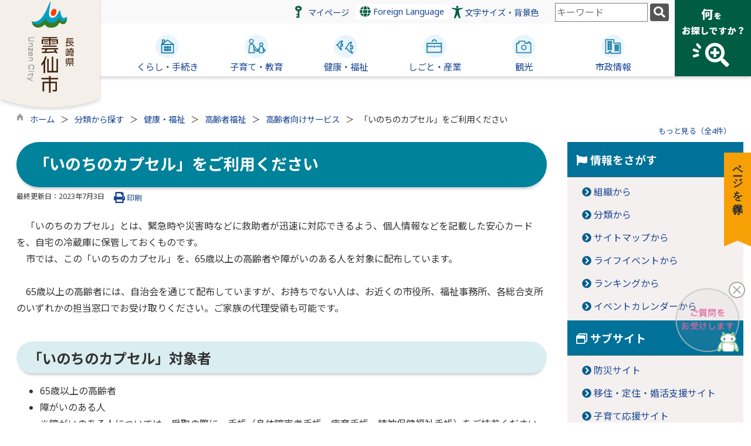

--- FILE ---
content_type: text/html
request_url: https://www.city.unzen.nagasaki.jp/kiji00366/index.html
body_size: 134111
content:

<!DOCTYPE html>
<html lang="ja">
<head id="ctl00_Head1"><meta charset="UTF-8" /><meta name="viewport" content="width=device-width, initial-scale=1" /><meta name="format-detection" content="telephone=no" /><meta http-equiv="X-UA-Compatible" content="IE=edge" /><title>
	「いのちのカプセル」をご利用ください / 雲仙市
</title>
<script type="text/javascript" language="JavaScript">
<!--
    function enterCancel(event)
    {
        if (event.keyCode == 13)
        {
            var elem;
            if(event.srcElement)
            {
                elem = event.srcElement;
            }
            else
            {
                elem = event.target;
            }
            if(elem.type!='submit' && elem.type!='textarea' && elem.tagName!='A' && elem.tagName!='a' && elem.tagName!='area' && elem.tagName!='AREA') /* 2011/04/04 a tag OK */
            {
                var useMapFlg = false;
                if (elem.tagName == "img" || elem.tagName == "IMG") {
                    if (elem.useMap) {
                        useMapFlg = true;
                    }
                }
                if (!useMapFlg) {
                    if (event.preventDefault) 
                    {
                        event.preventDefault();
                    } 
                    else 
                    {
                        event.returnValue = false;
                    }
                }
            }
        }
    }
    
    /* Same Func is available in AjaxCalForIE6*/
    function ajaxCalOnClientShown(){
        /*IE6 does not have "maxHeight"*/
        if (typeof document.documentElement.style.maxHeight == "undefined") {
            try{
                $$("select").each(function(_itm){
                    _itm.style.visibility="hidden";
                });
            }catch(err){
            }
        }
    }    
    /* Same Func is available in AjaxCalForIE6*/
    function ajaxCalOnClientHidden(){
        /*IE6 does not have "maxHeight"*/
        if (typeof document.documentElement.style.maxHeight == "undefined") {
            try{
                $$("select").each(function(_itm){
                    _itm.style.visibility="visible";
                });
            }catch(err){
            }
        }
    }
    
    function clickButton(id, event) {
        if (event.keyCode == 13)
        {
            document.getElementById(id).click();

            if (event.preventDefault) 
            {
                event.preventDefault();
            } 
            else 
            {
                event.returnValue = false;
            }
        }
    }
    
    function checkValue(obj) {
        var keyword = document.getElementById(obj).value;

        keyword = keyword.replace(/^[\s　]+|[\s　]$/g, "");
        if (keyword.length == 0) {
            alert('検索キーワードを入力してください。');
            return false;
        }

        searchResult(keyword);
        return false;
    }
//-->
</script>
<link href="//www.city.unzen.nagasaki.jp/dynamic/common/css/default.css" rel="stylesheet" type="text/css" /><link href="//www.city.unzen.nagasaki.jp/dynamic/common/css/stylesheet.css" id="css_stylesheet" rel="stylesheet" type="text/css" media="print, screen and (min-width: 481px)" /><link href="//www.city.unzen.nagasaki.jp/dynamic/common/css/stylesheetforsp.css" id="css_stylesheet_sp" rel="stylesheet" type="text/css" media="only screen and (max-width: 480px)" /><link href="//www.city.unzen.nagasaki.jp/dynamic/common/css/migration.css" id="css_Migration" rel="stylesheet" type="text/css" /><link href="//www.city.unzen.nagasaki.jp/dynamic/hpkiji/designcss/design01.css" rel="stylesheet" type="text/css" /><link href="//www.city.unzen.nagasaki.jp/dynamic/common/css/fontsizen.css" id="css_fontsize" rel="stylesheet" type="text/css" media="print, screen and (min-width: 481px)" /><link href="//www.city.unzen.nagasaki.jp/dynamic/common/css/fontsizen.css" id="css_fontsize_sp" rel="stylesheet" type="text/css" media="only screen and (max-width: 480px)" /><link href="//www.city.unzen.nagasaki.jp/dynamic/common/css/uiw.css" id="css_color" rel="stylesheet" type="text/css" media="print, screen and (min-width: 481px)" /><link href="//www.city.unzen.nagasaki.jp/dynamic/common/css/uiw.css" id="css_color_sp" rel="stylesheet" type="text/css" media="only screen and (max-width: 480px)" /><link id="ctl00_minicalendar_css" href="//www.city.unzen.nagasaki.jp/dynamic/common/css/minicalendar.css" rel="stylesheet" type="text/css" /><link href="//www.city.unzen.nagasaki.jp/dynamic/favicon.ico" rel="icon" type="image/vnd.microsoft.icon" /><link href="//www.city.unzen.nagasaki.jp/dynamic/favicon.ico" rel="shortcut icon" type="image/vnd.microsoft.icon" /><script id="ctl00_jquery_min_js" type="text/javascript" src="//www.city.unzen.nagasaki.jp/dynamic/common/js/jquery.min.js"></script><script type="text/javascript" src="//www.city.unzen.nagasaki.jp/dynamic/common/js/js.cookie.js"></script><script type="text/javascript" src="//www.city.unzen.nagasaki.jp/dynamic/common/js/setcookie.js"></script><script id="ctl00_pubfunc_js" type="text/javascript" src="//www.city.unzen.nagasaki.jp/dynamic/common/js/pubfunc.js"></script><script id="ctl00_jquery_rwdImageMaps_min_js" type="text/javascript" src="//www.city.unzen.nagasaki.jp/dynamic/common/js/jquery.rwdimagemaps.min.js"></script><script type="text/javascript" src="//www.city.unzen.nagasaki.jp/dynamic/common/js/jquery-ui.js"></script><script type="text/javascript" src="//www.city.unzen.nagasaki.jp/dynamic/common/js/jquery.easing.1.3.js"></script><script type="text/javascript" src="//www.city.unzen.nagasaki.jp/dynamic/common/js/jquery.scrollfollow.js"></script><script type="text/javascript" src="//www.city.unzen.nagasaki.jp/dynamic/common/js/floatheader.js"></script><link href="//www.city.unzen.nagasaki.jp/dynamic/common/css/default_body.css" rel="stylesheet" type="text/css" /><script type="text/javascript" src="//www.city.unzen.nagasaki.jp/dynamic/common/js/keepsavepage.js"></script><link href="//www.city.unzen.nagasaki.jp/dynamic/common/css/keepsavepage.css" id="css_keepSavePage" rel="stylesheet" type="text/css" />
<!--[if lt IE 9]>
<link href="//www.city.unzen.nagasaki.jp/dynamic/common/css/stylesheet.css" rel="stylesheet" type="text/css" /><link href="//www.city.unzen.nagasaki.jp/dynamic/common/css/fontsizen.css" id="css_fontsize_ie8" rel="stylesheet" type="text/css" /><link href="//www.city.unzen.nagasaki.jp/dynamic/common/css/uiw.css" id="css_color_ie8" rel="stylesheet" type="text/css" /><link href="//www.city.unzen.nagasaki.jp/dynamic/common/css/html5_block.css" rel="stylesheet" type="text/css" /><script type="text/javascript" src="//www.city.unzen.nagasaki.jp/dynamic/common/js/html5shiv-printshiv.js"></script>
<![endif]-->
<script>
(function (c, n, s) {
    if (c[n] === void 0) {c['ULObject'] = n;
    c[n] = c[n] || function () {(c[n].q = c[n].q || []).push(arguments)};
    c[n].l = 1 * new Date();var e = document.createElement('script');
    e.async = 1;e.src = s + "/chatbot.js";
    var t = document.getElementsByTagName('script')[0];t.parentNode.insertBefore(e, t);}
})(window, 'ul_widget', 'https://support-widget.userlocal.jp');
ul_widget('init', { 'id': 'be1f2829303f28b6ef29', 'lg_id': '' });
</script><script type='text/javascript'>
var elementContainerId = "container";
var elementPankuzuId = "pankuzu";
var elementPankuzuInnerId = "pankuzu-inner";
var sideboardRootUrl = "//www.city.unzen.nagasaki.jp/dynamic/";
var sideboardPortalDsp_flg = true;
var sideboardPortalDspPrm = {
"sbkbn": "1"
}
var sideboardTopicsDsp_flg = true;
var sideboardTopicsDspPrm = {
"sbkbn": "2"
}
var sideboardDigestDsp_flg = true;
var sideboardDigestDspPrm = {
"sbkbn": "3"
}
var sideboardCountdownDsp_flg = true;
var sideboardCountdownKbn = "4";
</script><script id="ctl00_web-fonts-with-css_js_all_min_js" type="text/javascript" src="//www.city.unzen.nagasaki.jp/dynamic/common/web-fonts-with-css/js/all.min.js"></script><script id="ctl00_SideBoard_js" type="text/javascript" src="//www.city.unzen.nagasaki.jp/dynamic/common/js/sideboard.js"></script><script id="ctl00_SideBoardApi_js" type="text/javascript" src="//www.city.unzen.nagasaki.jp/dynamic/common/js/sideboardapi.js"></script><link id="ctl00_web-fonts-with-css_css_all_min_css" href="//www.city.unzen.nagasaki.jp/dynamic/common/web-fonts-with-css/css/all.min.css" rel="stylesheet" type="text/css" /><link id="ctl00_SideBoard_css" href="//www.city.unzen.nagasaki.jp/dynamic/common/css/sideboard.css" rel="stylesheet" type="text/css" />
<!-- google analytics start -->
<!-- Global site tag (gtag.js) - Google Analytics -->
<script async src="https://www.googletagmanager.com/gtag/js?id=G-980MV91S9M"></script>
<script>
  window.dataLayer = window.dataLayer || [];
  function gtag(){dataLayer.push(arguments);}
  gtag('js', new Date());

  gtag('config', 'G-980MV91S9M');
</script>

<!-- google analytics end -->
<link id="ctl00_siteSearchArea_css" href="//www.city.unzen.nagasaki.jp/dynamic/common/css/area/sitesearcharea.css" rel="stylesheet" type="text/css" /><meta property="og:type" content="article" /><meta id="ctl00_MetaOGPTitle" property="og:title" content="「いのちのカプセル」をご利用ください" /><meta property="og:image" content="https://www.city.unzen.nagasaki.jp/dynamic/common/images/ogp/og_image.gif" /><meta property="og:url" content="https://www.city.unzen.nagasaki.jp/kiji00366/index.html" /><meta property="og:description" content="「いのちのカプセル」をご利用ください / 雲仙市" /><meta property="og:site_name" content="雲仙市" /><meta property="og:locality" content="Kumamoto-Shi" /><meta property="og:region" content="Kumamoto" /><meta property="og:country-name" content="Japan" /><meta name="keywords" content="「いのちのカプセル」をご利用ください" /></head>
<body class="haikei">

<form name="aspnetForm" method="post" action="./detail.aspx?c_id=3&amp;id=66" id="aspnetForm" enctype="multipart/form-data" tabindex="1" onkeydown="enterCancel(event||window.event);">
<div>

</div>

<div>

	<input type="hidden" name="__VIEWSTATEGENERATOR" id="__VIEWSTATEGENERATOR" value="A5DD862A" />
	<input type="hidden" name="__EVENTVALIDATION" id="__EVENTVALIDATION" value="/wEdAAS4dyQaWPAMgbDak2yPXPlKKr04Hao8GCH9CdXEiDQgqXAD2d8E3du4ylvqnhIS8/Xiw/Wl7GYxqMny95u3KwW1cAxsDRl4G25k+ocFPixArhaaMdEMOQ/VKIQ+eS/wxGs=" />
</div>

<div class="Navigation"><ul><li><a href="#GlobalNavigationBlock" tabindex="1">ヘッダーをスキップ</a></li><li><a href="#mainBlock" tabindex="1">本文へジャンプ</a></li></ul></div>




<!-- allheader start  -->

<!--[if lt IE 9]>
<link href="//www.city.unzen.nagasaki.jp/dynamic/common/css/header/top1.css" rel="stylesheet" type="text/css" />
<![endif]-->
<span id="top"></span>
<link href="//www.city.unzen.nagasaki.jp/dynamic/common/css/header/top1.css" rel="stylesheet" type="text/css" /><div id="headerArea">
	
<link href="//www.city.unzen.nagasaki.jp/dynamic/common/web-fonts-with-css/css/all.min.css" rel="stylesheet">
<script type="text/javascript" src="//www.city.unzen.nagasaki.jp/dynamic/common/web-fonts-with-css/js/all.min.js"></script>
<script>
    jQuery.noConflict();

    //　ナビゲーションメニュー開閉
    function nabiMenuOpneClose() {
        jQuery("#top_mokuteki").toggleClass("active");
        jQuery("#overlay").toggleClass("open");
        if (jQuery("#top_mokuteki").hasClass("active")) {
            jQuery("body").addClass("no-scroll");
            //jQuery("#top_mokuteki").addClass("active");
            jQuery(".top_head_wp").addClass("active");
        } else {
            jQuery("body").removeClass("no-scroll");
            //jQuery("#top_mokuteki").removeClass("active");
            jQuery(".top_head_wp").removeClass("active");
        }
    };

    //　アクセシビリティメニュー開閉
    function accMenuOpneClose() {
        jQuery("#accessibility").toggleClass("active");
        jQuery("#overlay_acc").toggleClass("open");
        if (jQuery("#accessibility").hasClass("active")) {
            jQuery("body").addClass("scroll");
            //jQuery("#top_mokuteki").addClass("active");
            jQuery(".acce_head_wp").addClass("active");
        } else {
            jQuery("body").removeClass("scroll");
            //jQuery("#top_mokuteki").removeClass("active");
            jQuery(".acce_head_wp").removeClass("active");
        }
    };
    jQuery(function () {
        jQuery(document).on('click', function (e) {
            if (!jQuery(e.target).closest('#acc').length && !jQuery(e.target).closest('#accessibility').length) {
                // 外側をクリックした場合
                if (jQuery("#accessibility").hasClass("active")) {
                    // メニューが開いている場合
                    // メニューを閉じる
                    jQuery("#accessibility").removeClass("active");
                    jQuery("#overlay_acc").removeClass("open");
                    jQuery("body").removeClass("scroll");
                    //jQuery("#top_mokuteki").removeClass("active");
                    jQuery(".acce_head_wp").removeClass("active");
                }
            }
        });
    });

</script>


<div id="headerAreaDef">
    <input type="submit" name="ctl00$ctl37$Dmy" value="" onclick="return false;" id="ctl00_ctl37_Dmy" style="height:0px;width:0px;position: absolute; top: -100px;" />
    <!-- rect start -->
    <map id="header_img" name="header_img">
        <area shape="circle" alt="雲仙市トップへ" coords="119,76,86" href="https://www.city.unzen.nagasaki.jp/default.html" />
    </map>
    <!-- rect end -->
    
        <div class="function_Area">
            <div class="functionmenu_area">
                    <div class="mypage"><a href="//www.city.unzen.nagasaki.jp/dynamic/personalize/pub/default.aspx?c_id=27" tabindex="1">マイページ</a></div>
                    <!-- foreign language start -->
                    
<script type="text/javascript">
    jQuery.noConflict();
    jQuery(function () {
        // メニュー用
        jQuery('.select-box01 #normal a').focus(function () {
            jQuery(this).siblings('.sub-menu').addClass('focused');
        }).blur(function () {
            jQuery(this).siblings('.sub-menu').removeClass('focused');
        });

        // サブメニュー用
        jQuery('.sub-menu a').focus(function () {
            jQuery(this).parents('.sub-menu').addClass('focused');
        }).blur(function () {
            jQuery(this).parents('.sub-menu').removeClass('focused');
        });
    });
</script>

<!-- 翻訳メニュー -->
<div class="select-box01" tabIndex="-1">
    <ul id="normal" class="dropmenu" tabIndex="-1">
        <li><a lang="en" href="#" class="topmenu" tabindex="1"><i class="fas fa-globe fa-lg my-green"></i> Foreign Language</a>
            <ul class="sub-menu">
                <li><a translate="no" lang="en" href="https://translate.google.co.jp/translate?hl=ja&sl=ja&tl=en&u=https://www.city.unzen.nagasaki.jp/kiji00366/index.html" target="_blank" class="topsub" tabindex="1">English&nbsp;<img src="//www.city.unzen.nagasaki.jp/dynamic/common/images/newwin.gif" alt="Open in a new window" title=""></a></li>
                <li><a translate="no" lang="zh" href="https://translate.google.co.jp/translate?hl=ja&sl=ja&tl=zh-CN&u=https://www.city.unzen.nagasaki.jp/kiji00366/index.html" target="_blank" tabindex="1">中文(简化字)&nbsp;<img src="//www.city.unzen.nagasaki.jp/dynamic/common/images/newwin.gif" alt="在新视窗中开启" title=""></a></li>
                <li><a translate="no" lang="zh" href="https://translate.google.co.jp/translate?hl=ja&sl=ja&tl=zh-TW&u=https://www.city.unzen.nagasaki.jp/kiji00366/index.html" target="_blank" tabindex="1">中文(繁體字)&nbsp;<img src="//www.city.unzen.nagasaki.jp/dynamic/common/images/newwin.gif" alt="在新視窗中開啟" title=""></a></li>
                <li><a translate="no" lang="ko" href="https://translate.google.co.jp/translate?hl=ja&sl=ja&tl=ko&u=https://www.city.unzen.nagasaki.jp/kiji00366/index.html" target="_blank" tabindex="1">한국어&nbsp;<img src="//www.city.unzen.nagasaki.jp/dynamic/common/images/newwin.gif" alt="다른 창으로 엽니 다" title=""></a></li>
                <li><a translate="no" lang="km" href="https://translate.google.co.jp/translate?hl=ja&sl=ja&tl=km&u=https://www.city.unzen.nagasaki.jp/kiji00366/index.html" target="_blank" tabindex="1">ភាសាខ្មែរ&nbsp;<img src="//www.city.unzen.nagasaki.jp/dynamic/common/images/newwin.gif" alt="Open in a new window" title=""></a></li>
                <li><a translate="no" lang="vi" href="https://translate.google.co.jp/translate?hl=ja&sl=ja&tl=vi&u=https://www.city.unzen.nagasaki.jp/kiji00366/index.html" target="_blank" tabindex="1">tiếng Việt&nbsp;<img src="//www.city.unzen.nagasaki.jp/dynamic/common/images/newwin.gif" alt="다른 창으로 엽니 다" title=""></a></li>
            </ul>
        </li>
    </ul>
</div>

                    <!-- foreign language end -->
                    <div class="accessibility"><a id="acc" href="javascript:void(0)" onclick="javascript:accMenuOpneClose();" tabindex="1">文字サイズ・背景色</a></div>
                    <!-- mainSearch start -->
                    <div id="mainSearch">
                        
                                
                                
   
    <div name="searchver2-input" class="searchver2-input" data-api_url="https://unzensearch.kumamoto-net.ne.jp/public_api/">
	  <!--フォームの表示箇所-->
	</div>
<script>
var sitesearch_config = {
        SEARCH_ROOT: "https://www.city.unzen.nagasaki.jp/dynamic/search/pub/Default.aspx?c_id=2",
        API_ROOT: "https://unzensearch.kumamoto-net.ne.jp/public_api/",
    };
</script>
    <script>
        var req = new XMLHttpRequest();
        var ssurl = "https://unzensearch.kumamoto-net.ne.jp/site_search_input_only/"
        req.onreadystatechange = function () {
            var searchareas = document.getElementsByName('searchver2-input');
            for (var i = 0; i < searchareas.length; i++) {
                if (req.readyState == 4) { // 通信の完了時
                    if (req.status == 200) { // 通信の成功時
                        searchareas[i].innerHTML = req.response;
                        var script = document.createElement("script");
                        script.async = "async";
                        script.src = ssurl + "index-input.0c27b256.js";
                        searchareas[i].appendChild(script);

                        var link = document.createElement("link");
                        link.async = "async";
                        link.rel = "stylesheet";
                        link.type = "text/css";
                        link.href = ssurl + "index-input.dbd7ad3a.css";
                        searchareas[i].appendChild(link);
                    }
                } else {
                    searchareas[i].innerHTML = "読込中...";
                }
            }
            
        }

        req.open('GET', ssurl, true);
        req.send(null);
	</script>
                            
                    </div>
            </div>
    <div id="navimenu"><a id="toggle" href="javascript:void(0)" onclick="javascript:nabiMenuOpneClose();" tabindex="1"><span><img src="//www.city.unzen.nagasaki.jp/dynamic/common/images/top1/navi_menu.png" alt="目的から探す" title="" /></span></a></div>

        </div>

        <div id="header">

        <!-- header start -->
        <h1 id="hd_header" class="pc">
            <img id="imgHeader" usemap="#header_img" src="//www.city.unzen.nagasaki.jp/common/upload/common/0_2_header_xctiwl5o.png" alt="長崎県雲仙市" style="border-width:0px;" />
        </h1>
        <h1 id="hd_header02" class="SP">
            <img src="//www.city.unzen.nagasaki.jp/dynamic/common/images/top1/head_sp.png" alt="雲仙市スマホ版" title="">
        </h1>

        <!-- header end -->



        <!-- グローバルナビゲーション -->
        <div id="GlobalNavigationBlock" tabindex="1">
            <div class="Navigation">
                <ul>
                    <li><a href="#navi_skip" tabindex="1">グローバルナビゲーションをスキップ</a></li>
                </ul>
            </div>
            <!-- global navigation start -->
            

<script type="text/javascript">
    var open_id = "";
    var leave_exe_flg = true;
    jQuery.noConflict();
    jQuery(function () {

        var setPopNaviArea,setHideNaviArea;

        jQuery("li.navi_tab,ul.g_navi").on({
            'mouseenter': function () {

                var id = jQuery(this).attr("id");

                if (jQuery(this).hasClass("navi_tab")) {
                    id = id.replace("navi_tab_", "");
                } else if (jQuery(this).hasClass("g_navi")) {
                    id = id.replace("g_navi_", "");
                }

                if(leave_exe_flg || open_id != id) 
                {
                    clearTimeout(setHideNaviArea);

                    setPopNaviArea = setTimeout(function () {
                        jQuery("li.navi_tab").each(function () {
                            (jQuery(this).attr("id") == "navi_tab_" + id) ? jQuery(this).addClass("sankaku") : jQuery(this).removeClass("sankaku");
                            (jQuery(this).attr("id") == "navi_tab_" + id) ? jQuery(this).addClass("selected") : jQuery(this).removeClass("selected");
                        });
                        jQuery("ul.g_navi").each(function () {
                            (jQuery(this).attr("id") == "g_navi_" + id) ? jQuery(this).show() : jQuery(this).hide();
                        });
                        open_id = id; 
                    }, 400); 
                }
                else
                {
                    if(!leave_exe_flg && jQuery(this).attr("id") == "navi_tab_" + id)
                    {
                        closePopMenu(id);
                    }
                }
            },
            'mouseleave': function () {
                if(!leave_exe_flg)
                {
                    return false;
                }
                clearTimeout(setPopNaviArea);

                setHideNaviArea = setTimeout(function () {
                    jQuery("li.navi_tab").removeClass("sankaku");
                    jQuery("li.navi_tab").removeClass("selected");
                    jQuery("ul.g_navi").hide();
                    open_id = "";
                }, 50);
            },

            'focusin': function () {

                var id = jQuery(this).attr("id");

                if (jQuery(this).hasClass("navi_tab")) {
                    id = id.replace("navi_tab_", "");
                } else if (jQuery(this).hasClass("g_navi")) {
                    id = id.replace("g_navi_", "");
                }

                clearTimeout(setHideNaviArea);

                setPopNaviArea = setTimeout(function () {
                    jQuery("li.navi_tab").each(function () {
                        (jQuery(this).attr("id") == "navi_tab_" + id) ? jQuery(this).addClass("sankaku") : jQuery(this).removeClass("sankaku");
                        (jQuery(this).attr("id") == "navi_tab_" + id) ? jQuery(this).addClass("selected") : jQuery(this).removeClass("selected");
                    });
                    jQuery("div.g_navi").each(function () {
                        (jQuery(this).attr("id") == "g_navi_" + id) ? jQuery(this).show() : jQuery(this).hide();
                    });
                }, 1);
            },
            'focusout': function () {

                clearTimeout(setPopNaviArea);

                setHideNaviArea = setTimeout(function () {
                    jQuery("li.navi_tab").removeClass("sankaku");
                    jQuery("li.navi_tab").removeClass("selected");
                    jQuery("ul.g_navi").hide();
                }, 1);
            }
        });

        if (jQuery("#globalNavigationData").length) {
            var classid = jQuery("#globalNavigationData").attr("data-classid");
            var parentid = jQuery("#globalNavigationData").attr("data-parentid");
            var topid = jQuery("#globalNavigationData").attr("data-topid");

            jQuery('[data-global="' + classid + '"]').addClass("now");
            if (parentid > 0) {
                jQuery('[data-ul-global="' + parentid + '"]').show();
            }
            if (topid > 0) {
                jQuery('[data-global="' + topid + '"]').addClass("now");
            }
        }
    });
    function openCMenu(targetid)
    {
        jQuery("ul.childmenu").each(function () {
            var parentid = jQuery(this).attr("data-ul-global");
            if(parentid == targetid)
            {
                jQuery(this).toggle();
            }
            else
            {
                jQuery(this).hide()
            }
        });
    }
    function closePopMenu(targetid)
    {
        setTimeout(function () {
            jQuery("li#navi_tab_" + targetid).removeClass("sankaku");
            jQuery("li#navi_tab_" + targetid).removeClass("selected");
            jQuery("ul#g_navi_" + targetid).hide();
            open_id = "";
        }, 10);
    }
</script>


    <div id="naviContainer">
        <div id="naviArea">
    <ul id="navi_list">
            <li class="navi_tab exsistpic " id="navi_tab_101"
                data-global="101">
                <div>
                    <a href="//www.city.unzen.nagasaki.jp/list00101.html" tabindex="10" >
                        <img src="//www.city.unzen.nagasaki.jp/common/upload/hpkiji/101_class_globalnavi_kwsa0hs4.png" style="max-width:54px;max-height:40px" alt="" title="" /><p id="navi_tab_text_101">くらし・手続き</p>
                    </a>
                </div>
             </li>
        
            <li class="navi_tab exsistpic " id="navi_tab_102"
                data-global="102">
                <div>
                    <a href="//www.city.unzen.nagasaki.jp/list00102.html" tabindex="62" >
                        <img src="//www.city.unzen.nagasaki.jp/common/upload/hpkiji/102_class_globalnavi_q6ajaemi.png" style="max-width:54px;max-height:40px" alt="" title="" /><p id="navi_tab_text_102">子育て・教育</p>
                    </a>
                </div>
             </li>
        
            <li class="navi_tab exsistpic " id="navi_tab_103"
                data-global="103">
                <div>
                    <a href="//www.city.unzen.nagasaki.jp/list00103.html" tabindex="78" >
                        <img src="//www.city.unzen.nagasaki.jp/common/upload/hpkiji/103_class_globalnavi_opxya4sk.png" style="max-width:54px;max-height:40px" alt="" title="" /><p id="navi_tab_text_103">健康・福祉</p>
                    </a>
                </div>
             </li>
        
            <li class="navi_tab exsistpic " id="navi_tab_104"
                data-global="104">
                <div>
                    <a href="//www.city.unzen.nagasaki.jp/list00104.html" tabindex="112" >
                        <img src="//www.city.unzen.nagasaki.jp/common/upload/hpkiji/104_class_globalnavi_tzr07jdh.png" style="max-width:54px;max-height:40px" alt="" title="" /><p id="navi_tab_text_104">しごと・産業</p>
                    </a>
                </div>
             </li>
        
            <li class="navi_tab exsistpic " id="navi_tab_105"
                data-global="105">
                <div>
                    <a href="https://www.city.unzen.nagasaki.jp/kankou/default.html" tabindex="147" >
                        <img src="//www.city.unzen.nagasaki.jp/common/upload/hpkiji/105_class_globalnavi_sm0m7vv7.png" style="max-width:54px;max-height:40px" alt="" title="" /><p id="navi_tab_text_105">観光</p>
                    </a>
                </div>
             </li>
        
            <li class="navi_tab exsistpic navi_tab_last" id="navi_tab_106"
                data-global="106">
                <div>
                    <a href="//www.city.unzen.nagasaki.jp/list00106.html" tabindex="150" >
                        <img src="//www.city.unzen.nagasaki.jp/common/upload/hpkiji/106_class_globalnavi_kkypb3jk.png" style="max-width:54px;max-height:40px" alt="" title="" /><p id="navi_tab_text_106">市政情報</p>
                    </a>
                </div>
             </li>
        </ul>
        </div>
    
        <div id="popNaviArea">
        
            <ul class="g_navi " id="g_navi_101" style="display:none;">
            
            
                    <li class="navi_child ">
                        <h3 class="navi_child_name " data-global="108">
                            
                            <a href="//www.city.unzen.nagasaki.jp/list00108.html" tabindex="11" >届出・証明</a>
                        </h3>
                        <ul class="childmenu" data-ul-global="108">
                        
                        
                                <li
                                    data-global="152">
                                    
                                    <a href="https://www.city.unzen.nagasaki.jp/dynamic/hpkiji/pub/shinsei.aspx?c_id=3" tabindex="12" >申請書ダウンロード</a>
                                </li>
                            
                                <li
                                    data-global="153">
                                    
                                    <a href="//www.city.unzen.nagasaki.jp/list00153.html" tabindex="13" >住民票・住所異動に関するお知らせ</a>
                                </li>
                            
                                <li
                                    data-global="154">
                                    
                                    <a href="//www.city.unzen.nagasaki.jp/list00154.html" tabindex="14" >戸籍届出に関するお知らせ</a>
                                </li>
                            
                                <li
                                    data-global="155">
                                    
                                    <a href="//www.city.unzen.nagasaki.jp/list00155.html" tabindex="15" >証明書の請求・発行</a>
                                </li>
                            
                                <li
                                    data-global="156">
                                    
                                    <a href="//www.city.unzen.nagasaki.jp/list00156.html" tabindex="16" >印鑑登録</a>
                                </li>
                            
                                <li
                                    data-global="157">
                                    
                                    <a href="//www.city.unzen.nagasaki.jp/list00157.html" tabindex="17" >マイナンバーカード</a>
                                </li>
                            
                                <li
                                    data-global="158">
                                    
                                    <a href="//www.city.unzen.nagasaki.jp/list00158.html" tabindex="18" >パスポート</a>
                                </li>
                            
                                <li
                                    data-global="869">
                                    
                                    <a href="https://www.city.unzen.nagasaki.jp/kiji003811/index.html" tabindex="19" >時間外交付サービスのご案内</a>
                                </li>
                            
                        </ul>
                    </li>
                    <li class="navi_child ">
                        <h3 class="navi_child_name " data-global="109">
                            
                            <a href="//www.city.unzen.nagasaki.jp/list00109.html" tabindex="20" >年金・健康保険</a>
                        </h3>
                        <ul class="childmenu" data-ul-global="109">
                        
                        
                                <li
                                    data-global="159">
                                    
                                    <a href="//www.city.unzen.nagasaki.jp/list00159.html" tabindex="21" >国民年金</a>
                                </li>
                            
                                <li
                                    data-global="160">
                                    
                                    <a href="//www.city.unzen.nagasaki.jp/list00160.html" tabindex="22" >国民健康保険</a>
                                </li>
                            
                                <li
                                    data-global="161">
                                    
                                    <a href="//www.city.unzen.nagasaki.jp/list00161.html" tabindex="23" >後期高齢者医療保険</a>
                                </li>
                            
                        </ul>
                    </li>
                    <li class="navi_child ">
                        <h3 class="navi_child_name " data-global="110">
                            
                            <a href="//www.city.unzen.nagasaki.jp/list00110.html" tabindex="24" >税金</a>
                        </h3>
                        <ul class="childmenu" data-ul-global="110">
                        
                        
                                <li
                                    data-global="162">
                                    
                                    <a href="//www.city.unzen.nagasaki.jp/list00162.html" tabindex="25" >税に関するお知らせ</a>
                                </li>
                            
                                <li
                                    data-global="163">
                                    
                                    <a href="//www.city.unzen.nagasaki.jp/list00163.html" tabindex="26" >市民税</a>
                                </li>
                            
                                <li
                                    data-global="164">
                                    
                                    <a href="//www.city.unzen.nagasaki.jp/list00164.html" tabindex="27" >国民健康保険税</a>
                                </li>
                            
                                <li
                                    data-global="165">
                                    
                                    <a href="//www.city.unzen.nagasaki.jp/list00165.html" tabindex="28" >固定資産税</a>
                                </li>
                            
                                <li
                                    data-global="166">
                                    
                                    <a href="//www.city.unzen.nagasaki.jp/list00166.html" tabindex="29" >軽自動車税</a>
                                </li>
                            
                                <li
                                    data-global="167">
                                    
                                    <a href="//www.city.unzen.nagasaki.jp/list00167.html" tabindex="30" >その他の税</a>
                                </li>
                            
                                <li
                                    data-global="168">
                                    
                                    <a href="//www.city.unzen.nagasaki.jp/list00168.html" tabindex="31" >税に関する証明</a>
                                </li>
                            
                                <li
                                    data-global="1059">
                                    
                                    <a href="//www.city.unzen.nagasaki.jp/list01059.html" tabindex="32" >申請書ダウンロード</a>
                                </li>
                            
                        </ul>
                    </li>
                    <li class="navi_child ">
                        <h3 class="navi_child_name " data-global="111">
                            
                            <a href="//www.city.unzen.nagasaki.jp/list00111.html" tabindex="33" >住まい・ごみ・環境</a>
                        </h3>
                        <ul class="childmenu" data-ul-global="111">
                        
                        
                                <li
                                    data-global="169">
                                    
                                    <a href="//www.city.unzen.nagasaki.jp/list00169.html" tabindex="34" >住まい・土地</a>
                                </li>
                            
                                <li
                                    data-global="170">
                                    
                                    <a href="//www.city.unzen.nagasaki.jp/list00170.html" tabindex="35" >ごみ・リサイクル</a>
                                </li>
                            
                                <li
                                    data-global="171">
                                    
                                    <a href="//www.city.unzen.nagasaki.jp/list00171.html" tabindex="36" >環境・衛生</a>
                                </li>
                            
                                <li
                                    data-global="172">
                                    
                                    <a href="//www.city.unzen.nagasaki.jp/list00172.html" tabindex="37" >再生可能エネルギー</a>
                                </li>
                            
                                <li
                                    data-global="173">
                                    
                                    <a href="//www.city.unzen.nagasaki.jp/list00173.html" tabindex="38" >動物・ペット</a>
                                </li>
                            
                                <li
                                    data-global="174">
                                    
                                    <a href="//www.city.unzen.nagasaki.jp/list00174.html" tabindex="39" >上水道</a>
                                </li>
                            
                                <li
                                    data-global="175">
                                    
                                    <a href="//www.city.unzen.nagasaki.jp/list00175.html" tabindex="40" >下水道・浄化槽</a>
                                </li>
                            
                        </ul>
                    </li>
                    <li class="navi_child ">
                        <h3 class="navi_child_name " data-global="112">
                            
                            <a href="//www.city.unzen.nagasaki.jp/list00112.html" tabindex="41" >交通・安全</a>
                        </h3>
                        <ul class="childmenu" data-ul-global="112">
                        
                        
                                <li
                                    data-global="176">
                                    
                                    <a href="https://www.city.unzen.nagasaki.jp/list00865.html" tabindex="42" >乗合送迎サービス「チョイソコうんぜん」</a>
                                </li>
                            
                                <li
                                    data-global="177">
                                    
                                    <a href="//www.city.unzen.nagasaki.jp/list00177.html" tabindex="43" >交通安全・防犯</a>
                                </li>
                            
                                <li
                                    data-global="178">
                                    
                                    <a href="//www.city.unzen.nagasaki.jp/list00178.html" tabindex="44" >消費生活相談</a>
                                </li>
                            
                        </ul>
                    </li>
                    <li class="navi_child ">
                        <h3 class="navi_child_name " data-global="113">
                            
                            <a href="https://www.city.unzen.nagasaki.jp/bousai/default.html" tabindex="45" >防災特設サイトへ</a>
                        </h3>
                        <ul class="childmenu" data-ul-global="113">
                        
                        
                                <li
                                    data-global="883">
                                    
                                    <a href="https://www.city.unzen.nagasaki.jp/bousai/default.html" tabindex="46" >防災情報関連</a>
                                </li>
                            
                        </ul>
                    </li>
                    <li class="navi_child ">
                        <h3 class="navi_child_name " data-global="114">
                            
                            <a href="//www.city.unzen.nagasaki.jp/list00114.html" tabindex="47" >地域・交流</a>
                        </h3>
                        <ul class="childmenu" data-ul-global="114">
                        
                        
                                <li
                                    data-global="179">
                                    
                                    <a href="//www.city.unzen.nagasaki.jp/list00179.html" tabindex="48" >地域づくり・まちづくり</a>
                                </li>
                            
                                <li
                                    data-global="180">
                                    
                                    <a href="//www.city.unzen.nagasaki.jp/list00180.html" tabindex="49" >自治会</a>
                                </li>
                            
                                <li
                                    data-global="181">
                                    
                                    <a href="//www.city.unzen.nagasaki.jp/list00181.html" tabindex="50" >地域おこし協力隊</a>
                                </li>
                            
                                <li
                                    data-global="1050">
                                    
                                    <a href="//www.city.unzen.nagasaki.jp/list01050.html" tabindex="51" >国際交流</a>
                                </li>
                            
                                <li
                                    data-global="944">
                                    
                                    <a href="//www.city.unzen.nagasaki.jp/list00944.html" tabindex="52" >その他募集</a>
                                </li>
                            
                        </ul>
                    </li>
                    <li class="navi_child ">
                        <h3 class="navi_child_name " data-global="115">
                            
                            <a href="https://www.city.unzen.nagasaki.jp/ijuu/default.html" tabindex="53" >移住・定住・婚活</a>
                        </h3>
                        <ul class="childmenu" data-ul-global="115">
                        
                        
                                <li
                                    data-global="882">
                                    
                                    <a href="https://www.city.unzen.nagasaki.jp/ijuu/default.html" tabindex="54" >移住・定住・婚活関連</a>
                                </li>
                            
                        </ul>
                    </li>
                    <li class="navi_child ">
                        <h3 class="navi_child_name " data-global="1037">
                            
                            <a href="//www.city.unzen.nagasaki.jp/list01037.html" tabindex="55" >給付金関連</a>
                        </h3>
                        
                        
                        
                        
                    </li>
                    <li class="navi_child ">
                        <h3 class="navi_child_name " data-global="107">
                            
                            <a href="//www.city.unzen.nagasaki.jp/list00107.html" tabindex="56" >新型コロナウイルス感染症</a>
                        </h3>
                        <ul class="childmenu" data-ul-global="107">
                        
                        
                                <li
                                    data-global="145">
                                    
                                    <a href="//www.city.unzen.nagasaki.jp/list00145.html" tabindex="57" >ワクチン接種</a>
                                </li>
                            
                                <li
                                    data-global="147">
                                    
                                    <a href="//www.city.unzen.nagasaki.jp/list00147.html" tabindex="58" >市長から市民の方へ（令和5年1月以前）</a>
                                </li>
                            
                                <li
                                    data-global="149">
                                    
                                    <a href="//www.city.unzen.nagasaki.jp/list00149.html" tabindex="59" >支援情報</a>
                                </li>
                            
                                <li
                                    data-global="151">
                                    
                                    <a href="//www.city.unzen.nagasaki.jp/list00151.html" tabindex="60" >相談窓口、お知らせ</a>
                                </li>
                            
                        </ul>
                    </li>
                    <li class="navi_child ">
                        <h3 class="navi_child_name " data-global="116">
                            
                            <a href="//www.city.unzen.nagasaki.jp/list00116.html" tabindex="61" >各種相談</a>
                        </h3>
                        
                        
                        
                        
                    </li>
            </ul>
        
            <ul class="g_navi " id="g_navi_102" style="display:none;">
            
            
                    <li class="navi_child ">
                        <h3 class="navi_child_name " data-global="117">
                            
                            <a href="https://www.city.unzen.nagasaki.jp/kosodate/default.html" tabindex="63" >子育て・教育特設サイトへ</a>
                        </h3>
                        <ul class="childmenu" data-ul-global="117">
                        
                        
                                <li
                                    data-global="881">
                                    
                                    <a href="https://www.city.unzen.nagasaki.jp/kosodate/default.html" tabindex="64" >子育て・教育関連</a>
                                </li>
                            
                        </ul>
                    </li>
                    <li class="navi_child ">
                        <h3 class="navi_child_name " data-global="118">
                            
                            <a href="https://www.unzen.ed.jp/" tabindex="65" >小・中学校の紹介（うんぜんフレンドネット）</a>
                        </h3>
                        
                        
                        
                        
                    </li>
                    <li class="navi_child ">
                        <h3 class="navi_child_name " data-global="119">
                            
                            <a href="//www.city.unzen.nagasaki.jp/list00119.html" tabindex="66" >生涯学習</a>
                        </h3>
                        <ul class="childmenu" data-ul-global="119">
                        
                        
                                <li
                                    data-global="182">
                                    
                                    <a href="//www.city.unzen.nagasaki.jp/list00182.html" tabindex="67" >市民講座・催し</a>
                                </li>
                            
                                <li
                                    data-global="183">
                                    
                                    <a href="//www.city.unzen.nagasaki.jp/list00183.html" tabindex="68" >二十歳（はたち）のつどい</a>
                                </li>
                            
                                <li
                                    data-global="184">
                                    
                                    <a href="//www.city.unzen.nagasaki.jp/list00184.html" tabindex="69" >公民館・図書館</a>
                                </li>
                            
                                <li
                                    data-global="185">
                                    
                                    <a href="//www.city.unzen.nagasaki.jp/list00185.html" tabindex="70" >芸術文化への支援</a>
                                </li>
                            
                        </ul>
                    </li>
                    <li class="navi_child ">
                        <h3 class="navi_child_name " data-global="120">
                            
                            <a href="//www.city.unzen.nagasaki.jp/list00120.html" tabindex="71" >歴史・文化</a>
                        </h3>
                        <ul class="childmenu" data-ul-global="120">
                        
                        
                                <li
                                    data-global="186">
                                    
                                    <a href="//www.city.unzen.nagasaki.jp/list00186.html" tabindex="72" >歴史・文化の催し、活動</a>
                                </li>
                            
                                <li
                                    data-global="187">
                                    
                                    <a href="//www.city.unzen.nagasaki.jp/list00187.html" tabindex="73" >史跡・指定文化財</a>
                                </li>
                            
                        </ul>
                    </li>
                    <li class="navi_child ">
                        <h3 class="navi_child_name " data-global="121">
                            
                            <a href="//www.city.unzen.nagasaki.jp/list00121.html" tabindex="74" >スポーツ振興</a>
                        </h3>
                        <ul class="childmenu" data-ul-global="121">
                        
                        
                                <li
                                    data-global="188">
                                    
                                    <a href="//www.city.unzen.nagasaki.jp/list00188.html" tabindex="75" >スポーツイベント・講習会</a>
                                </li>
                            
                                <li
                                    data-global="189">
                                    
                                    <a href="//www.city.unzen.nagasaki.jp/list00189.html" tabindex="76" >体育協会・クラブ・団体</a>
                                </li>
                            
                                <li
                                    data-global="190">
                                    
                                    <a href="//www.city.unzen.nagasaki.jp/list00190.html" tabindex="77" >スポーツへの支援</a>
                                </li>
                            
                        </ul>
                    </li>
            </ul>
        
            <ul class="g_navi " id="g_navi_103" style="display:none;">
            
            
                    <li class="navi_child ">
                        <h3 class="navi_child_name " data-global="122">
                            
                            <a href="//www.city.unzen.nagasaki.jp/list00122.html" tabindex="79" >健康・医療</a>
                        </h3>
                        <ul class="childmenu" data-ul-global="122">
                        
                        
                                <li
                                    data-global="191">
                                    
                                    <a href="//www.city.unzen.nagasaki.jp/list00191.html" tabindex="80" >健康づくり</a>
                                </li>
                            
                                <li
                                    data-global="192">
                                    
                                    <a href="//www.city.unzen.nagasaki.jp/list00192.html" tabindex="81" >こころの健康</a>
                                </li>
                            
                                <li
                                    data-global="193">
                                    
                                    <a href="//www.city.unzen.nagasaki.jp/list00193.html" tabindex="82" >感染症</a>
                                </li>
                            
                                <li
                                    data-global="194">
                                    
                                    <a href="//www.city.unzen.nagasaki.jp/list00194.html" tabindex="83" >予防接種・健診</a>
                                </li>
                            
                                <li
                                    data-global="195">
                                    
                                    <a href="//www.city.unzen.nagasaki.jp/list00195.html" tabindex="84" >地域・救急医療・その他</a>
                                </li>
                            
                        </ul>
                    </li>
                    <li class="navi_child ">
                        <h3 class="navi_child_name " data-global="1045">
                            
                            <a href="//www.city.unzen.nagasaki.jp/list01045.html" tabindex="85" >各種相談窓口一覧</a>
                        </h3>
                        
                        
                        
                        
                    </li>
                    <li class="navi_child ">
                        <h3 class="navi_child_name " data-global="123">
                            
                            <a href="//www.city.unzen.nagasaki.jp/list00123.html" tabindex="86" >介護保険</a>
                        </h3>
                        <ul class="childmenu" data-ul-global="123">
                        
                        
                                <li
                                    data-global="196">
                                    
                                    <a href="https://www.city.unzen.nagasaki.jp/kiji0031861/index.html" tabindex="87" >介護保険料</a>
                                </li>
                            
                                <li
                                    data-global="197">
                                    
                                    <a href="//www.city.unzen.nagasaki.jp/list00197.html" tabindex="88" >介護保険サービス</a>
                                </li>
                            
                        </ul>
                    </li>
                    <li class="navi_child ">
                        <h3 class="navi_child_name " data-global="124">
                            
                            <a href="//www.city.unzen.nagasaki.jp/list00124.html" tabindex="89" >高齢者福祉</a>
                        </h3>
                        <ul class="childmenu" data-ul-global="124">
                        
                        
                                <li
                                    data-global="198">
                                    
                                    <a href="//www.city.unzen.nagasaki.jp/list00198.html" tabindex="90" >介護が必要なとき</a>
                                </li>
                            
                                <li
                                    data-global="199">
                                    
                                    <a href="//www.city.unzen.nagasaki.jp/list00199.html" tabindex="91" >高齢者向けサービス</a>
                                </li>
                            
                        </ul>
                    </li>
                    <li class="navi_child ">
                        <h3 class="navi_child_name " data-global="125">
                            
                            <a href="//www.city.unzen.nagasaki.jp/list00125.html" tabindex="92" >障がい者支援</a>
                        </h3>
                        <ul class="childmenu" data-ul-global="125">
                        
                        
                                <li
                                    data-global="200">
                                    
                                    <a href="//www.city.unzen.nagasaki.jp/list00200.html" tabindex="93" >手帳の申請</a>
                                </li>
                            
                                <li
                                    data-global="201">
                                    
                                    <a href="//www.city.unzen.nagasaki.jp/list00201.html" tabindex="94" >医療費助成</a>
                                </li>
                            
                                <li
                                    data-global="202">
                                    
                                    <a href="//www.city.unzen.nagasaki.jp/list00202.html" tabindex="95" >手当・給付金</a>
                                </li>
                            
                                <li
                                    data-global="1007">
                                    
                                    <a href="//www.city.unzen.nagasaki.jp/list01007.html" tabindex="96" >相談支援</a>
                                </li>
                            
                                <li
                                    data-global="1008">
                                    
                                    <a href="//www.city.unzen.nagasaki.jp/list01008.html" tabindex="97" >就労支援</a>
                                </li>
                            
                                <li
                                    data-global="1009">
                                    
                                    <a href="https://www.city.unzen.nagasaki.jp/kiji003392/index.html" tabindex="98" >障害福祉サービス</a>
                                </li>
                            
                                <li
                                    data-global="1010">
                                    
                                    <a href="https://www.city.unzen.nagasaki.jp/kiji0032/index.html" tabindex="99" >地域生活支援給付</a>
                                </li>
                            
                                <li
                                    data-global="1011">
                                    
                                    <a href="//www.city.unzen.nagasaki.jp/list01011.html" tabindex="100" >補装具・日常生活用具</a>
                                </li>
                            
                                <li
                                    data-global="1012">
                                    
                                    <a href="//www.city.unzen.nagasaki.jp/list01012.html" tabindex="101" >情報伝達支援</a>
                                </li>
                            
                                <li
                                    data-global="1013">
                                    
                                    <a href="//www.city.unzen.nagasaki.jp/list01013.html" tabindex="102" >その他各種支援</a>
                                </li>
                            
                                <li
                                    data-global="1014">
                                    
                                    <a href="//www.city.unzen.nagasaki.jp/list01014.html" tabindex="103" >優遇制度</a>
                                </li>
                            
                                <li
                                    data-global="1015">
                                    
                                    <a href="//www.city.unzen.nagasaki.jp/list01015.html" tabindex="104" >各種お知らせ</a>
                                </li>
                            
                                <li
                                    data-global="1016">
                                    
                                    <a href="//www.city.unzen.nagasaki.jp/list01016.html" tabindex="105" >福祉ガイド</a>
                                </li>
                            
                        </ul>
                    </li>
                    <li class="navi_child ">
                        <h3 class="navi_child_name " data-global="126">
                            
                            <a href="//www.city.unzen.nagasaki.jp/list00126.html" tabindex="106" >福祉・支援窓口</a>
                        </h3>
                        <ul class="childmenu" data-ul-global="126">
                        
                        
                                <li
                                    data-global="204">
                                    
                                    <a href="//www.city.unzen.nagasaki.jp/list00204.html" tabindex="107" >生活保護</a>
                                </li>
                            
                                <li
                                    data-global="205">
                                    
                                    <a href="//www.city.unzen.nagasaki.jp/list00205.html" tabindex="108" >民生委員・児童委員</a>
                                </li>
                            
                                <li
                                    data-global="206">
                                    
                                    <a href="//www.city.unzen.nagasaki.jp/list00206.html" tabindex="109" >福祉相談・支援窓口</a>
                                </li>
                            
                        </ul>
                    </li>
                    <li class="navi_child ">
                        <h3 class="navi_child_name " data-global="964">
                            
                            <a href="//www.city.unzen.nagasaki.jp/list00964.html" tabindex="110" >施設</a>
                        </h3>
                        <ul class="childmenu" data-ul-global="964">
                        
                        
                                <li
                                    data-global="986">
                                    
                                    <a href="https://www.city.unzen.nagasaki.jp/kiji0034314/index.html" tabindex="111" >みずほ温泉千年の湯</a>
                                </li>
                            
                        </ul>
                    </li>
            </ul>
        
            <ul class="g_navi " id="g_navi_104" style="display:none;">
            
            
                    <li class="navi_child ">
                        <h3 class="navi_child_name " data-global="127">
                            
                            <a href="//www.city.unzen.nagasaki.jp/list00127.html" tabindex="113" >入札・契約情報</a>
                        </h3>
                        <ul class="childmenu" data-ul-global="127">
                        
                        
                                <li
                                    data-global="207">
                                    
                                    <a href="https://www.city.unzen.nagasaki.jp/dynamic/keiyaku/bid/list.aspx?c_id=38" tabindex="114" target="_blank">制限付一般競争入札公告&nbsp;<img src="//www.city.unzen.nagasaki.jp/dynamic/common/images/newwin_navi.gif" alt="別ウインドウで開きます" title="" /></a>
                                </li>
                            
                                <li
                                    data-global="208">
                                    
                                    <a href="https://www.city.unzen.nagasaki.jp/dynamic/keiyaku/design/login.aspx?c_id=38" tabindex="115" target="_blank">指名競争入札情報&nbsp;<img src="//www.city.unzen.nagasaki.jp/dynamic/common/images/newwin_navi.gif" alt="別ウインドウで開きます" title="" /></a>
                                </li>
                            
                                <li
                                    data-global="209">
                                    
                                    <a href="https://www.city.unzen.nagasaki.jp/kiji003623/index.html" tabindex="116" >電子入札関係</a>
                                </li>
                            
                                <li
                                    data-global="210">
                                    
                                    <a href="https://www.city.unzen.nagasaki.jp/dynamic/keiyaku/bidlist/default.aspx?c_id=38" tabindex="117" target="_blank">入札情報・結果&nbsp;<img src="//www.city.unzen.nagasaki.jp/dynamic/common/images/newwin_navi.gif" alt="別ウインドウで開きます" title="" /></a>
                                </li>
                            
                                <li
                                    data-global="876">
                                    
                                    <a href="//www.city.unzen.nagasaki.jp/list00876.html" tabindex="118" >発注見通し</a>
                                </li>
                            
                                <li
                                    data-global="211">
                                    
                                    <a href="//www.city.unzen.nagasaki.jp/list00211.html" tabindex="119" >入札参加資格関係</a>
                                </li>
                            
                                <li
                                    data-global="212">
                                    
                                    <a href="//www.city.unzen.nagasaki.jp/list00212.html" tabindex="120" >入札・契約に関する制度等</a>
                                </li>
                            
                                <li
                                    data-global="213">
                                    
                                    <a href="//www.city.unzen.nagasaki.jp/list00213.html" tabindex="121" >様式・書式・契約書</a>
                                </li>
                            
                                <li
                                    data-global="214">
                                    
                                    <a href="//www.city.unzen.nagasaki.jp/list00214.html" tabindex="122" >雲仙市入札監視委員会</a>
                                </li>
                            
                                <li
                                    data-global="215">
                                    
                                    <a href="//www.city.unzen.nagasaki.jp/list00215.html" tabindex="123" >工事・検査関係</a>
                                </li>
                            
                        </ul>
                    </li>
                    <li class="navi_child ">
                        <h3 class="navi_child_name " data-global="128">
                            
                            <a href="//www.city.unzen.nagasaki.jp/list00128.html" tabindex="124" >土木・建築</a>
                        </h3>
                        <ul class="childmenu" data-ul-global="128">
                        
                        
                                <li
                                    data-global="216">
                                    
                                    <a href="//www.city.unzen.nagasaki.jp/list00216.html" tabindex="125" >道路・河川</a>
                                </li>
                            
                                <li
                                    data-global="217">
                                    
                                    <a href="//www.city.unzen.nagasaki.jp/list00217.html" tabindex="126" >建築・開発</a>
                                </li>
                            
                        </ul>
                    </li>
                    <li class="navi_child ">
                        <h3 class="navi_child_name " data-global="129">
                            
                            <a href="//www.city.unzen.nagasaki.jp/list00129.html" tabindex="127" >雇用・労働</a>
                        </h3>
                        <ul class="childmenu" data-ul-global="129">
                        
                        
                                <li
                                    data-global="218">
                                    
                                    <a href="//www.city.unzen.nagasaki.jp/list00218.html" tabindex="128" >求人情報</a>
                                </li>
                            
                                <li
                                    data-global="219">
                                    
                                    <a href="//www.city.unzen.nagasaki.jp/list00219.html" tabindex="129" >就労・雇用支援</a>
                                </li>
                            
                        </ul>
                    </li>
                    <li class="navi_child ">
                        <h3 class="navi_child_name " data-global="130">
                            
                            <a href="//www.city.unzen.nagasaki.jp/list00130.html" tabindex="130" >企業誘致</a>
                        </h3>
                        <ul class="childmenu" data-ul-global="130">
                        
                        
                                <li
                                    data-global="975">
                                    
                                    <a href="//www.city.unzen.nagasaki.jp/list00975.html" tabindex="131" >多比良港工業団地</a>
                                </li>
                            
                        </ul>
                    </li>
                    <li class="navi_child ">
                        <h3 class="navi_child_name " data-global="131">
                            
                            <a href="//www.city.unzen.nagasaki.jp/list00131.html" tabindex="132" >農林水産業</a>
                        </h3>
                        <ul class="childmenu" data-ul-global="131">
                        
                        
                                <li
                                    data-global="220">
                                    
                                    <a href="//www.city.unzen.nagasaki.jp/list00220.html" tabindex="133" >助成金・補助金</a>
                                </li>
                            
                                <li
                                    data-global="221">
                                    
                                    <a href="//www.city.unzen.nagasaki.jp/list00221.html" tabindex="134" >相談窓口、お知らせ</a>
                                </li>
                            
                                <li
                                    data-global="222">
                                    
                                    <a href="//www.city.unzen.nagasaki.jp/list00222.html" tabindex="135" >農業</a>
                                </li>
                            
                                <li
                                    data-global="223">
                                    
                                    <a href="//www.city.unzen.nagasaki.jp/list00223.html" tabindex="136" >林務</a>
                                </li>
                            
                                <li
                                    data-global="224">
                                    
                                    <a href="//www.city.unzen.nagasaki.jp/list00224.html" tabindex="137" >畜産</a>
                                </li>
                            
                                <li
                                    data-global="225">
                                    
                                    <a href="//www.city.unzen.nagasaki.jp/list00225.html" tabindex="138" >水産</a>
                                </li>
                            
                        </ul>
                    </li>
                    <li class="navi_child ">
                        <h3 class="navi_child_name " data-global="132">
                            
                            <a href="//www.city.unzen.nagasaki.jp/list00132.html" tabindex="139" >商工業</a>
                        </h3>
                        <ul class="childmenu" data-ul-global="132">
                        
                        
                                <li
                                    data-global="226">
                                    
                                    <a href="https://www.city.unzen.nagasaki.jp/kiji0031061/index.html" tabindex="140" >企業向けメールマガジン</a>
                                </li>
                            
                                <li
                                    data-global="227">
                                    
                                    <a href="//www.city.unzen.nagasaki.jp/list00227.html" tabindex="141" >助成金・補助金</a>
                                </li>
                            
                                <li
                                    data-global="228">
                                    
                                    <a href="//www.city.unzen.nagasaki.jp/list00228.html" tabindex="142" >相談窓口、お知らせ</a>
                                </li>
                            
                        </ul>
                    </li>
                    <li class="navi_child ">
                        <h3 class="navi_child_name " data-global="133">
                            
                            <a href="//www.city.unzen.nagasaki.jp/list00133.html" tabindex="143" >観光業</a>
                        </h3>
                        <ul class="childmenu" data-ul-global="133">
                        
                        
                                <li
                                    data-global="229">
                                    
                                    <a href="//www.city.unzen.nagasaki.jp/list00229.html" tabindex="144" >助成金・補助金</a>
                                </li>
                            
                                <li
                                    data-global="230">
                                    
                                    <a href="//www.city.unzen.nagasaki.jp/list00230.html" tabindex="145" >相談窓口、お知らせ</a>
                                </li>
                            
                        </ul>
                    </li>
                    <li class="navi_child ">
                        <h3 class="navi_child_name " data-global="134">
                            
                            <a href="//www.city.unzen.nagasaki.jp/list00134.html" tabindex="146" >指定管理者制度</a>
                        </h3>
                        
                        
                        
                        
                    </li>
            </ul>
        
            <ul class="g_navi " id="g_navi_105" style="display:none;">
            
            
                    <li class="navi_child ">
                        <h3 class="navi_child_name " data-global="884">
                            
                            <a href="https://www.city.unzen.nagasaki.jp/kankou/default.html" tabindex="148" >特設サイト観光ナビへ</a>
                        </h3>
                        <ul class="childmenu" data-ul-global="884">
                        
                        
                                <li
                                    data-global="885">
                                    
                                    <a href="https://www.city.unzen.nagasaki.jp/kankou/default.html" tabindex="149" >観光情報関連</a>
                                </li>
                            
                        </ul>
                    </li>
            </ul>
        
            <ul class="g_navi " id="g_navi_106" style="display:none;">
            
            
                    <li class="navi_child ">
                        <h3 class="navi_child_name " data-global="136">
                            
                            <a href="//www.city.unzen.nagasaki.jp/list00136.html" tabindex="151" >市長室</a>
                        </h3>
                        <ul class="childmenu" data-ul-global="136">
                        
                        
                                <li
                                    data-global="231">
                                    
                                    <a href="//www.city.unzen.nagasaki.jp/list00231.html" tabindex="152" >市長メッセージ</a>
                                </li>
                            
                                <li
                                    data-global="232">
                                    
                                    <a href="//www.city.unzen.nagasaki.jp/list00232.html" tabindex="153" >施政方針・報告</a>
                                </li>
                            
                                <li
                                    data-global="233">
                                    
                                    <a href="//www.city.unzen.nagasaki.jp/list00233.html" tabindex="154" >市長の動き</a>
                                </li>
                            
                                <li
                                    data-global="234">
                                    
                                    <a href="//www.city.unzen.nagasaki.jp/list00234.html" tabindex="155" >交際費</a>
                                </li>
                            
                                <li
                                    data-global="235">
                                    
                                    <a href="//www.city.unzen.nagasaki.jp/list00235.html" tabindex="156" >定例記者会見</a>
                                </li>
                            
                                <li
                                    data-global="236">
                                    
                                    <a href="https://www.city.unzen.nagasaki.jp/dynamic/entry/pub/ansform.aspx?c_id=39&entry_ins=1" tabindex="157" >市長へのメール</a>
                                </li>
                            
                        </ul>
                    </li>
                    <li class="navi_child ">
                        <h3 class="navi_child_name " data-global="137">
                            
                            <a href="//www.city.unzen.nagasaki.jp/list00137.html" tabindex="158" >雲仙市について</a>
                        </h3>
                        <ul class="childmenu" data-ul-global="137">
                        
                        
                                <li
                                    data-global="237">
                                    
                                    <a href="//www.city.unzen.nagasaki.jp/list00237.html" tabindex="159" >市の概要</a>
                                </li>
                            
                                <li
                                    data-global="238">
                                    
                                    <a href="//www.city.unzen.nagasaki.jp/list00238.html" tabindex="160" >市役所案内</a>
                                </li>
                            
                                <li
                                    data-global="239">
                                    
                                    <a href="//www.city.unzen.nagasaki.jp/list00239.html" tabindex="161" >施設案内</a>
                                </li>
                            
                                <li
                                    data-global="241">
                                    
                                    <a href="//www.city.unzen.nagasaki.jp/list00241.html" tabindex="162" >統計情報</a>
                                </li>
                            
                                <li
                                    data-global="242">
                                    
                                    <a href="https://www1.g-reiki.net/unzen/reiki_menu.html" tabindex="163" >例規集</a>
                                </li>
                            
                        </ul>
                    </li>
                    <li class="navi_child ">
                        <h3 class="navi_child_name " data-global="138">
                            
                            <a href="//www.city.unzen.nagasaki.jp/list00138.html" tabindex="164" >雲仙市議会</a>
                        </h3>
                        <ul class="childmenu" data-ul-global="138">
                        
                        
                                <li
                                    data-global="243">
                                    
                                    <a href="//www.city.unzen.nagasaki.jp/list00243.html" tabindex="165" >定例会情報</a>
                                </li>
                            
                                <li
                                    data-global="244">
                                    
                                    <a href="//www.city.unzen.nagasaki.jp/list00244.html" tabindex="166" >市議会のしくみ</a>
                                </li>
                            
                                <li
                                    data-global="245">
                                    
                                    <a href="//www.city.unzen.nagasaki.jp/list00245.html" tabindex="167" >議員の紹介</a>
                                </li>
                            
                                <li
                                    data-global="246">
                                    
                                    <a href="//www.city.unzen.nagasaki.jp/list00246.html" tabindex="168" >会議の案内</a>
                                </li>
                            
                                <li
                                    data-global="247">
                                    
                                    <a href="https://www.city.unzen.nagasaki.jp/kiji0032678/index.html" tabindex="169" >請願・陳情</a>
                                </li>
                            
                                <li
                                    data-global="248">
                                    
                                    <a href="//www.city.unzen.nagasaki.jp/list00248.html" tabindex="170" >お知らせ</a>
                                </li>
                            
                                <li
                                    data-global="249">
                                    
                                    <a href="https://www.city.unzen.nagasaki.jp/kiji0031381/index.html" tabindex="171" >行政視察の受入</a>
                                </li>
                            
                        </ul>
                    </li>
                    <li class="navi_child ">
                        <h3 class="navi_child_name " data-global="1057">
                            
                            <a href="//www.city.unzen.nagasaki.jp/list01057.html" tabindex="172" >企業版ふるさと納税（地方創生応援税制）</a>
                        </h3>
                        <ul class="childmenu" data-ul-global="1057">
                        
                        
                                <li
                                    data-global="900">
                                    
                                    <a href="https://www.city.unzen.nagasaki.jp/kiji0032552/index.html" tabindex="173" >企業版ふるさと納税（地方創生応援税制）</a>
                                </li>
                            
                                <li
                                    data-global="962">
                                    
                                    <a href="https://www.city.unzen.nagasaki.jp/kiji0035371/index.html" tabindex="174" >ご寄附いただいた企業のご紹介</a>
                                </li>
                            
                        </ul>
                    </li>
                    <li class="navi_child ">
                        <h3 class="navi_child_name " data-global="140">
                            
                            <a href="//www.city.unzen.nagasaki.jp/list00140.html" tabindex="175" >行政・財政</a>
                        </h3>
                        <ul class="childmenu" data-ul-global="140">
                        
                        
                                <li
                                    data-global="256">
                                    
                                    <a href="//www.city.unzen.nagasaki.jp/list00256.html" tabindex="176" >財政状況</a>
                                </li>
                            
                                <li
                                    data-global="257">
                                    
                                    <a href="//www.city.unzen.nagasaki.jp/list00257.html" tabindex="177" >行政改革</a>
                                </li>
                            
                                <li
                                    data-global="258">
                                    
                                    <a href="//www.city.unzen.nagasaki.jp/list00258.html" tabindex="178" >市の計画・方針</a>
                                </li>
                            
                                <li
                                    data-global="259">
                                    
                                    <a href="//www.city.unzen.nagasaki.jp/list00259.html" tabindex="179" >市の事業・施策・取り組み</a>
                                </li>
                            
                                <li
                                    data-global="1033">
                                    
                                    <a href="//www.city.unzen.nagasaki.jp/list01033.html" tabindex="180" >行政不服審査制度</a>
                                </li>
                            
                        </ul>
                    </li>
                    <li class="navi_child ">
                        <h3 class="navi_child_name " data-global="141">
                            
                            <a href="//www.city.unzen.nagasaki.jp/list00141.html" tabindex="181" >広報・広聴</a>
                        </h3>
                        <ul class="childmenu" data-ul-global="141">
                        
                        
                                <li
                                    data-global="982">
                                    
                                    <a href="//www.city.unzen.nagasaki.jp/list00982.html" tabindex="182" >トピックス</a>
                                </li>
                            
                                <li
                                    data-global="260">
                                    
                                    <a href="//www.city.unzen.nagasaki.jp/list00260.html" tabindex="183" >広報</a>
                                </li>
                            
                                <li
                                    data-global="261">
                                    
                                    <a href="//www.city.unzen.nagasaki.jp/list00261.html" tabindex="184" >広聴</a>
                                </li>
                            
                                <li
                                    data-global="262">
                                    
                                    <a href="//www.city.unzen.nagasaki.jp/list00262.html" tabindex="185" >情報化・情報公開・個人情報</a>
                                </li>
                            
                                <li
                                    data-global="699">
                                    
                                    <a href="//www.city.unzen.nagasaki.jp/list00699.html" tabindex="186" >報道発表資料</a>
                                </li>
                            
                        </ul>
                    </li>
                    <li class="navi_child ">
                        <h3 class="navi_child_name " data-global="142">
                            
                            <a href="//www.city.unzen.nagasaki.jp/list00142.html" tabindex="187" >職員採用・人事</a>
                        </h3>
                        <ul class="childmenu" data-ul-global="142">
                        
                        
                                <li
                                    data-global="263">
                                    
                                    <a href="//www.city.unzen.nagasaki.jp/list00263.html" tabindex="188" >人事</a>
                                </li>
                            
                                <li
                                    data-global="264">
                                    
                                    <a href="//www.city.unzen.nagasaki.jp/list00264.html" tabindex="189" >職員採用</a>
                                </li>
                            
                        </ul>
                    </li>
                    <li class="navi_child ">
                        <h3 class="navi_child_name " data-global="143">
                            
                            <a href="//www.city.unzen.nagasaki.jp/list00143.html" tabindex="190" >選挙</a>
                        </h3>
                        <ul class="childmenu" data-ul-global="143">
                        
                        
                                <li
                                    data-global="265">
                                    
                                    <a href="//www.city.unzen.nagasaki.jp/list00265.html" tabindex="191" >選挙制度・概要</a>
                                </li>
                            
                                <li
                                    data-global="266">
                                    
                                    <a href="//www.city.unzen.nagasaki.jp/list00266.html" tabindex="192" >選挙の結果</a>
                                </li>
                            
                                <li
                                    data-global="861">
                                    
                                    <a href="//www.city.unzen.nagasaki.jp/list00861.html" tabindex="193" >申請書等</a>
                                </li>
                            
                        </ul>
                    </li>
                    <li class="navi_child ">
                        <h3 class="navi_child_name " data-global="144">
                            
                            <a href="//www.city.unzen.nagasaki.jp/list00144.html" tabindex="194" >監査</a>
                        </h3>
                        <ul class="childmenu" data-ul-global="144">
                        
                        
                                <li
                                    data-global="267">
                                    
                                    <a href="https://www.city.unzen.nagasaki.jp/kiji0034724/index.html" tabindex="195" >監査の概要</a>
                                </li>
                            
                                <li
                                    data-global="268">
                                    
                                    <a href="//www.city.unzen.nagasaki.jp/list00268.html" tabindex="196" >監査等の結果</a>
                                </li>
                            
                        </ul>
                    </li>
            </ul>
        
        </div>
        
    </div>

<input type="hidden" name="ctl00$ctl37$GlobalNavigation$HidErrMsg" id="ctl00_ctl37_GlobalNavigation_HidErrMsg" />

            

<script type="text/javascript">

    function dspGlobalMenu() {
        var menuDiv = document.getElementById("naviContainerSP");
        var img = document.getElementById("menuImg");
        if (menuDiv.style.display == "block") {
            closeGlobalMenu();
        } else {
            menuDiv.style.display = "block";
            img.src = "//cms.city.unzen.nagasaki.jp/makehtml/common/images/top1/hb_close.png";
        }
    }

    function closeGlobalMenu() {
        var menuDiv = document.getElementById("naviContainerSP");
        var img = document.getElementById("menuImg");
        if (menuDiv.style.display == "block") {
            menuDiv.style.display = "none";
            img.src = "//cms.city.unzen.nagasaki.jp/makehtml/common/images/top1/hb_open.png";
        }
    }
</script>


    <div id="headMenu">
        <img id="menuImg" onclick="dspGlobalMenu();" src="//www.city.unzen.nagasaki.jp/dynamic/common/images/top1/hb_open.png" alt="メニュー" title="" />
    </div>

    <!-- メニュー -->
    <div id="naviContainerSP" style="display:none;">
        <div id="naviAreaSP">
            
<div class="siteSearchArea">
    
            
            
   
    <div name="searchver2-input" class="searchver2-input" data-api_url="https://unzensearch.kumamoto-net.ne.jp/public_api/">
	  <!--フォームの表示箇所-->
	</div>
<script>
var sitesearch_config = {
        SEARCH_ROOT: "https://www.city.unzen.nagasaki.jp/dynamic/search/pub/Default.aspx?c_id=2",
        API_ROOT: "https://unzensearch.kumamoto-net.ne.jp/public_api/",
    };
</script>
    <script>
        var req = new XMLHttpRequest();
        var ssurl = "https://unzensearch.kumamoto-net.ne.jp/site_search_input_only/"
        req.onreadystatechange = function () {
            var searchareas = document.getElementsByName('searchver2-input');
            for (var i = 0; i < searchareas.length; i++) {
                if (req.readyState == 4) { // 通信の完了時
                    if (req.status == 200) { // 通信の成功時
                        searchareas[i].innerHTML = req.response;
                        var script = document.createElement("script");
                        script.async = "async";
                        script.src = ssurl + "index-input.0c27b256.js";
                        searchareas[i].appendChild(script);

                        var link = document.createElement("link");
                        link.async = "async";
                        link.rel = "stylesheet";
                        link.type = "text/css";
                        link.href = ssurl + "index-input.dbd7ad3a.css";
                        searchareas[i].appendChild(link);
                    }
                } else {
                    searchareas[i].innerHTML = "読込中...";
                }
            }
            
        }

        req.open('GET', ssurl, true);
        req.send(null);
	</script>
                                                                                           
</div>
<ul id="navi_listSP">
                    <li class="navi_tab  " id="navi_tabSP_101">
                        <div>
                            <a href="//www.city.unzen.nagasaki.jp/list00101.html">
                                
                                <p>くらし・手続き</p>
                            </a>
                        </div>
                     </li>            
                
                    <li class="navi_tab  " id="navi_tabSP_102">
                        <div>
                            <a href="//www.city.unzen.nagasaki.jp/list00102.html">
                                
                                <p>子育て・教育</p>
                            </a>
                        </div>
                     </li>            
                
                    <li class="navi_tab  " id="navi_tabSP_103">
                        <div>
                            <a href="//www.city.unzen.nagasaki.jp/list00103.html">
                                
                                <p>健康・福祉</p>
                            </a>
                        </div>
                     </li>            
                
                    <li class="navi_tab  " id="navi_tabSP_104">
                        <div>
                            <a href="//www.city.unzen.nagasaki.jp/list00104.html">
                                
                                <p>しごと・産業</p>
                            </a>
                        </div>
                     </li>            
                
                    <li class="navi_tab  " id="navi_tabSP_105">
                        <div>
                            <a href="//www.city.unzen.nagasaki.jp/list00105.html">
                                
                                <p>観光</p>
                            </a>
                        </div>
                     </li>            
                
                    <li class="navi_tab  " id="navi_tabSP_106">
                        <div>
                            <a href="//www.city.unzen.nagasaki.jp/list00106.html">
                                
                                <p>市政情報</p>
                            </a>
                        </div>
                     </li>            
                
                    <li class="btn_mainsite"><a  href="https://www.city.unzen.nagasaki.jp/default.html">メインサイトへ</a></li>

                    
                    </ul>
            <div class="sub_site_link">
                <ul>
                    <li><a href="//www.city.unzen.nagasaki.jp/bousai/default.html">防災</a></li>
                    <li><a href="//www.city.unzen.nagasaki.jp/ijuu/default.html">移住・定住・婚活支援</a></li>
                    <li><a href="//www.city.unzen.nagasaki.jp/kosodate/default.html">子育て応援</a></li>
                    <li><a href="//www.city.unzen.nagasaki.jp/kankou/default.html">観光ナビ</a></li>
                    <li><a href="https://www.snda.or.jp/" target="_blank">休日当番歯科医</a></li>
                    <li class="last"><a href="https://nankoishikai.jp/" target="_blank">休日当番医</a></li>


                </ul>

            </div>
            <div class="mymenu_link">
                <div><a href="//www.city.unzen.nagasaki.jp/dynamic/personalize/pub/default.aspx?c_id=27" tabindex="1"><i class="fas fa-caret-right my-red fa-fw"></i>マイページ</a></div>
            </div>
        </div>

    </div>
    <div class="clear"></div>


            <div id="globalNavigationData" data-classid="" data-parentid="" data-topid=""></div>
            <div id="ctl00_ctl37_globalNavigationData"></div>
            <!-- global navigation end -->
        </div>

        <div class="clear"></div>
        <!-- アクセシビリティメニュー start -->
        <div id="accessibility">
            <div class="acce_head_wp">
                <div class="overlay_acc" id="overlay_acc">
                    <div id="accmenu_close">
                        <div><a href="javascript:void(0)" onclick="javascript:accMenuOpneClose();" tabindex="1" aria-label="閉じる"><span><i class="far fa-window-close fa-2x"></i></span></a></div>
                    </div>

                    <div class="acc_wp acc_wp clearfix">

                        <div id="mainFontSizeSel">
                            <span>文字サイズ変更</span>
                            <a href="#top" data-select="拡大" onclick="change_size('fontSizeB')" tabindex="1">
                                <img src="//www.city.unzen.nagasaki.jp/dynamic/common/images/top1/white-mozi-l.gif" alt="拡大" title="" /></a><a href="#top" data-select="標準" onclick="change_size('fontSizeN')" tabindex="1"><img src="//www.city.unzen.nagasaki.jp/dynamic/common/images/top1/white-mozi-m.gif" alt="標準" title="" /></a>
                        </div>
                        <div id="changeHaikei">
                            <span>背景色変更</span>
                            <a href="#top" data-select="B" onclick="changeSiteIro('B')" tabindex="1">
                                <img src="//www.city.unzen.nagasaki.jp/dynamic/common/images/top1/udbtn_blue.gif" alt="青" title="" /></a><a href="#top" data-select="K" onclick="changeSiteIro('K')" tabindex="1"><img src="//www.city.unzen.nagasaki.jp/dynamic/common/images/top1/udbtn_black.gif" alt="黒" title="" /></a><a href="#top" data-select="W" onclick="changeSiteIro('W')" tabindex="1"><img src="//www.city.unzen.nagasaki.jp/dynamic/common/images/top1/udbtn_white.gif" alt="白" title="" /></a>
                        </div>
                        <div class="clear"></div>
                    </div>

                </div>

            </div>

        </div>
                <div class="clear"></div>
    </div>
    <div class="clear"></div>
</div>
<div id="headerAreaDef_margin"></div>
<div id="navi_skip"></div>
<div class="clear"></div>


        <!-- ナビゲーションメニュー start -->
        <div id="top_mokuteki">
            <div class="top_head_wp">
                <div class="overlay" id="overlay">
                    <div id="navimenu_close">
                        <div><a href="javascript:void(0)" onclick="javascript:nabiMenuOpneClose();" tabindex="1" aria-label="閉じる"><span><i class="far fa-window-close fa-2x"></i></span></a></div>
                    </div>
                    <div class="mokuteki_wp mokuteki_wp clearfix">
                        <div class="mokuteki_wp-R">
                            <div class="mokuteki_r-con mokuteki_con_04">

                                <h2 class="mokuteki_wp_title mokuteki_tit_icon04"><i class="fas fa-bookmark"></i>&nbsp;&nbsp;何をお探しですか？</h2>
                                <ul class="t_mokuteki_list">
                                    <li>
                                        <a href="//www.city.unzen.nagasaki.jp/list00001.html">妊娠・出産</a>
                                    </li>
                                    <li>
                                        <a href="//www.city.unzen.nagasaki.jp/list00002.html">入園・入学</a>
                                    </li>
                                    <li>
                                        <a href="//www.city.unzen.nagasaki.jp/list00003.html">就職・退職</a>
                                    </li>
                                     <li>
                                        <a href="//www.city.unzen.nagasaki.jp/list00004.html">結婚・離婚</a>
                                    </li>
                                     <li>
                                        <a href="//www.city.unzen.nagasaki.jp/list00005.html">住まい・引越し</a>
                                    </li>
                                     <li>
                                        <a href="//www.city.unzen.nagasaki.jp/list00006.html">健康・医療</a>
                                    </li>
                                     <li>
                                        <a href="//www.city.unzen.nagasaki.jp/list00007.html">高齢・介護</a>
                                    </li>
                                     <li>
                                        <a href="//www.city.unzen.nagasaki.jp/list00008.html">おくやみ</a>
                                    </li>
                                </ul>
                            </div>
                            <div class="mokuteki_r-con mokuteki_con_04">
                                <ul class="t_mokuteki_list">
                                     <li>
                                        <a href="//www.city.unzen.nagasaki.jp/classset002.html">組織から探す</a>
                                    </li>
                                     <li>
                                        <a href="//www.city.unzen.nagasaki.jp/classset001.html">分類から探す</a>
                                    </li>
                                     <li>
                                        <a href="//www.city.unzen.nagasaki.jp/dynamic/ranking/pub/default.aspx?c_id=9">ランキングから探す</a>
                                    </li>
                                </ul>
                            </div>
                                <div class="mokuteki_r-con mokuteki_con_04">
                                <h2 class="mokuteki_wp_title mokuteki_tit_icon04"><i class="fas fa-bookmark"></i>&nbsp;&nbsp;便利なサービス</h2>
                                <ul class="t_mokuteki_list">
                                    <li class="mokuteki_link innerLink">
                                        <a href="//www.city.unzen.nagasaki.jp/list00170.html">ごみ検索</a>
                                    </li>
                                  <li class="mokuteki_link innerLink">
                                        <a href="//www.city.unzen.nagasaki.jp/dynamic/hpkiji/pub/calendar.aspx?c_id=3">イベントカレンダー</a>
                                    </li>
                                     <li class="mokuteki_link innerLink">
                                        <a href="//www.city.unzen.nagasaki.jp/list00869.html">時間外交付サービス</a>
                                    </li>
                                    <li class="mokuteki_link innerLink">
                                        <a href="//www.city.unzen.nagasaki.jp/dynamic/hpkiji/pub/shinsei.aspx?c_id=3">申請書ダウンロード</a>
                                    </li>
                                    <li class="mokuteki_link innerLink">
                                        <a href="//www.city.unzen.nagasaki.jp/list00127.html">入札・契約</a>
                                    </li>
                                    <li class="mokuteki_link innerLink">
                                        <a href="https://k2.p-kashikan.jp/unzen-city/index.php" target="_blank">施設空き状況</a>
                                    </li>
                                </ul>
                            </div>
     
                        </div>

                        </div>
                        <div class="mokuteki_wp-R">
                            <div class="mokuteki_r-con mokuteki_con_05">
                                <div class="btn_yokuaru">
                                    <h2 class="mokuteki_wp_title2 mokuteki_tit_icon04">
                                        <i class="fas fa-question-circle"></i><a href="//www.city.unzen.nagasaki.jp/dynamic/faq2/pub/default.aspx?c_id=20">よくある質問</a></h2>
                                </div>
                            </div>
                        </div>
                    </div>
                </div>
            </div>
</div><!-- allheader end  -->
<div id="pankuzuBlock">
    <div id="pankuzu"><div id="pankuzuArea" data-categoryid="3" data-kijiid="66" data-subid="4" data-topid="0" data-preview="OFF"></div></div>
</div>


<div id="container">





<!-- sideArea start -->

<!-- sideArea end -->


<div id="mainBlock">
    <span id="maincont"></span>
    <div id="cont_body">

        <div class="preview_label"></div>
        
<script type="text/javascript" language="javascript">
<!--
window.onload = function(){

    
    
    

}

function DanrakuKirikae(dspNo, allCnt){
    if(allCnt>0)
    {
        for(var i=1; i <= allCnt; ++i)
        {
            if(dspNo == i)
            {
                 document.getElementById("danraku" + i).style.display = "block";
                 document.getElementById("dMenu" + i).className = "selected";
            }
            else
            {
                 document.getElementById("danraku" + i).style.display = "none";
                 document.getElementById("dMenu" + i).className = "";
            }
       
        }
    }
}
//-->
</script>

<div style="margin:0px auto;"></div>



<article>
    <div id="mainShosai">
        
        
        

        
        <div class="BottomArea">

            <table class="containerWidth">
		        <tr>
		            <td style="text-align:left;">
		                <h1 class="title">「いのちのカプセル」をご利用ください</h1>
                        
                        <div id="snsButtonArea"></div>
                        <div class="kijiSubInfo">
                            <div class="updDate">最終更新日：<time datetime="2023-07-03T10:00:31+09:00">2023年7月3日</time></div>
                            <div class="printbtn"><a href="javascript:void(0)" onclick="window.print();return false;"><i class="fas fa-print fa-lg"></i><span> 印刷</span></a></div>
                            
                            <div id="kijiKengenArea"></div>
                            <div class="clear"></div>
                        </div>
                        <div class="clear"></div>
		                		            
		                
    		        
		                <div class="danraku" id="danraku1" style="display:block;"><table class="border0"><tbody><tr><td>　「いのちのカプセル」とは、緊急時や災害時などに救助者が迅速に対応できるよう、個人情報などを記載した安心カードを、自宅の冷蔵庫に保管しておくものです。<br>　市では、この「いのちのカプセル」を、65歳以上の高齢者や障がいのある人を対象に配布しています。<br><br>　65歳以上の高齢者には、自治会を通じて配布していますが、お持ちでない人は、お近くの市役所、福祉事務所、各総合支所のいずれかの担当窓口でお受け取りください。ご家族の代理受領も可能です。<br><br><h2 class="title">「いのちのカプセル」対象者</h2><ul class="unordered"><li>65歳以上の高齢者</li><li>障がいのある人<br>※障がいのある人については、受取の際に、手帳（身体障害者手帳、療育手帳、精神保健福祉手帳）をご持参ください。</li></ul><p>　カプセルは、1世帯に1個までです。</p><p><br></p><h2 class="title">「いのちのカプセル」配布場所</h2><p>　市役所福祉課（千々石）、総合窓口課（吾妻）、各総合支所</p><p><br></p><h2 class="title">「いのちのカプセル」配布品と内容の説明</h2></td></tr><tr><td><table class="__wys_table" style="width:100%;border-collapse:collapse;"><caption class="border0"><br></caption><tbody><tr><th style="width: 20%;">&nbsp;配布物</th><th style="width: 80%;">&nbsp;内容説明</th></tr><tr><td>&nbsp;カプセル</td><td>&nbsp;表示用（ピンク）の用紙と安心カードを入れる容器のことです。（1世帯に1個の配布）<br>&nbsp;必ず、各家庭で主に使用される冷蔵庫に入れて保管してください。</td></tr><tr><td>&nbsp;安心カード</td><td>&nbsp;個人情報のほか、最低限の医療情報、緊急連絡先を記入する用紙です。1枚に2名分が記載できます。<br>&nbsp;2つに折り、丸めてカプセルに入れてください。</td></tr><tr><td>&nbsp;マグネットバー</td><td>&nbsp;カプセルを保管しておく冷蔵庫の外側（ドアなど）に貼り付けてください。</td></tr><tr><td>&nbsp;表示用紙</td><td>&nbsp;いのちのカプセルと分かるように表示する用紙（ピンク色）です。</td></tr><tr><td>&nbsp;安心カード記入例</td><td>&nbsp;安心カードの記入例です。安心カードに記入される際の参考としてください。</td></tr></tbody></table><br><h2 class="title">「いのちのカプセル」保管方法</h2>　安心カードをカプセルに入れ、冷蔵庫内に保管してください。<br><div class="wys_template wys_imgList wys_img1"><ul><li><div style="text-align: left;"><img src="https://www.city.unzen.nagasaki.jp/kiji00366/3_66_1_1670343.jpg" alt="安心カードをカプセルに入れる" title=""></div><p class="wys_imgSetumei body" style="text-align: left;">記入した安心カードをカプセルに入れる</p></li></ul></div><p class="body" style="text-align: left;">　↓<br></p><div class="wys_template wys_imgList wys_img1"><ul><li><div style="text-align: left;"><img src="https://www.city.unzen.nagasaki.jp/kiji00366/3_66_2_394359.jpg" alt="このカプセルを冷蔵庫へ" title=""></div><p class="wys_imgSetumei body" style="text-align: left;">カプセルを冷蔵庫に入れる</p></li></ul></div><p class="body" style="text-align: left;">　↓<br></p><div class="wys_template wys_imgList wys_img1"><ul><li><div style="text-align: left;"><img src="https://www.city.unzen.nagasaki.jp/kiji00366/3_66_3_8756306.jpg" alt="冷蔵庫のドアなどにマグネットバーを貼る" title=""></div><p class="wys_imgSetumei body" style="text-align: left;">カプセルを入れた冷蔵庫に「いのちのカプセル在中」マグネットバーを貼り付ける</p></li></ul></div><p class="body"><br>◆どうして、カプセルを冷蔵庫に入れておくの？<br>（1）緊急時に活用するためには、誰が救助に来てもカプセルの保管場所がわかるようにしておかなければなりません。そのため、各々で保管場所を決めるのではなく、統一化することが有効なのです。<br>（2）阪神淡路大震災の時に、地震で家屋が倒壊した場合でも冷蔵庫はあまり潰れていなかったとのことから、冷蔵庫は「カプセルの保管場所」として適しています。</p><p class="body"><br></p><div class="wys_template wys_list"><ul><li><p><a href="https://www.city.unzen.nagasaki.jp/kiji00366/3_66_7195_up_e2c7c5vy.pdf" target="_blank"><img src="https://www.city.unzen.nagasaki.jp/dynamic/common/images/icon/pdf.gif" alt="" title="" style="vertical-align:middle;">&nbsp;安心カード（PDF：88.6キロバイト）&nbsp;<img src="https://www.city.unzen.nagasaki.jp/dynamic/common/images/newwin.gif" alt="別ウインドウで開きます" title=""></a></p></li></ul></div><div class="wys_template wys_list"><ul><li><p><a href="https://www.city.unzen.nagasaki.jp/kiji00366/3_66_7196_up_oa2acker.pdf" target="_blank"><img src="https://www.city.unzen.nagasaki.jp/dynamic/common/images/icon/pdf.gif" alt="" title="" style="vertical-align:middle;">&nbsp;安心カード記入例（PDF：126.4キロバイト）&nbsp;<img src="https://www.city.unzen.nagasaki.jp/dynamic/common/images/newwin.gif" alt="別ウインドウで開きます" title=""></a></p></li></ul></div><p class="body"><br></p></td></tr></tbody></table><div class="clear"></div></div>
		            </td>
	            </tr>
            </table>      
            
        </div>
        <div class="clear"></div>
    </div>
</article>


<div id="weblioLinkJsArea"></div>


<div id="archiveTransitionArea">
    <div class="archiveTransitionPrev"><a href="">前の記事へ</a></div>
    <div class="archiveTransitionNext"><a href="">次の記事へ</a></div>
</div>


<div id="classTagsArea"></div>


<div id="toiawaseInfo">

    <div class="toiText"><strong>このページに関する<br />お問い合わせは</strong></div>
    <div class="toiKugiri"></div>
    <div class="toiData"></div>
</div>

<div id="hpkijiid_shosai">（ID:66）</div>


<div id="footerSoegakiArea"></div>


<div id="shosaiBanArea" data-topid="0" data-dspshosai="0" data-preview="OFF"></div>


<div id="recommendArea"></div>


<div id="browsingHistoryArea"></div>

<div id="accessCountHpKiji"
    data-categoryid="3"
    data-kijiid="66"
    data-subid="4"
    data-topid="0"
    data-preview="OFF"></div>

<script type="text/javascript" language="javascript">
    jQuery(function () {
        jQuery.ajax({
            type: 'POST',
            cache: false,
            url: '//www.city.unzen.nagasaki.jp/dynamic/hpkiji/saverecommend.ashx',
            data: {
                "id": 66,
                "preview": "OFF"
            }
        }).done(function (response) {
        }).fail(function (response) {
        });
    });
</script>

<script type="text/javascript" src="//www.city.unzen.nagasaki.jp/dynamic/common/js/browsinghistory.js"></script>
<script type="text/javascript" src="//www.city.unzen.nagasaki.jp/dynamic/common/js/setcontents.js"></script>
<script type="text/javascript" src="//www.city.unzen.nagasaki.jp/dynamic/common/js/layoutadjustment.js"></script>
<script type="text/javascript" language="javascript">
    jQuery.noConflict();
    jQuery(function () {
        var set = new setContents();
        set.rootUrl = "https://www.city.unzen.nagasaki.jp/dynamic/";

        
        var bannerPrm = {
            "top_id": jQuery("#shosaiBanArea").attr("data-topid"),
            "dspShosaiFlg": jQuery("#shosaiBanArea").attr("data-dspshosai"),
            "preview": jQuery("#shosaiBanArea").attr("data-preview")
        }
        set.banner("#shosaiBanArea", bannerPrm);

        
        var footerSoegakiPrm = {
            "newWinOpnFlg": "False",
            "pdfSetsumeiFlg": "ON",
            "pdfDownloadFlg": "ON"
        }
        set.footerSoegaki("#footerSoegakiArea", footerSoegakiPrm);

        
        jQuery(".toiData").each(function () {

            var toiawasePrm = {
                "mdl": "85",
                "c_id": "3",
                "id": "66",
                "sub_id": "4",
                "top_id": "0",
                "preview": "OFF"
            }

            set.toiawase(this, toiawasePrm);
        });

        
        var kijiKengenPrm = {
            "mdl": "85",
            "grp_id": "23",
            "ka_no_disp": "1",
            "top_id": "0",
            "preview": "OFF"
        }
        set.kijiKengen("#kijiKengenArea", kijiKengenPrm);

        
        var snsButtonPrm = {
            "c_id": "3",
            "id": "66",
            "sub_id": "4",
            "ttl": "",
            "top_id": "0",
            "preview": "OFF"
        }
        set.snsButton("#snsButtonArea", snsButtonPrm);

        
        var weblioLinkJsPrm = {
            "c_id": "3"
        }
        set.weblioLinkJs("#weblioLinkJsArea", weblioLinkJsPrm);

        
        var recommendPrm = {
            "c_id": "3",
            "id": "66",
            "top_id": "0",
            "preview": "OFF"
        }
        set.recommend("#recommendArea", recommendPrm);

        
        var pankuzuParam = {
            "c_id": jQuery("#pankuzuArea").attr("data-categoryid"),
            "class_id": "",
            "id": jQuery("#pankuzuArea").attr("data-kijiid"),
            "sub_id": jQuery("#pankuzuArea").attr("data-subid"),
            "top_id": jQuery("#pankuzuArea").attr("data-topid"),
            "preview": jQuery("#pankuzuArea").attr("data-preview")
        }
        set.pankuzu("#pankuzuArea", "#footerPankuzuArea", pankuzuParam);

        
        var archiveTransitionParam = {
            "c_id": "3",
            "class_id": "",
            "id": "66",
            "wd": "",
            "sely": "",
            "selm": "",
            "top_id": "0",
            "preview": "OFF"
        }
        set.archiveTransition("#archiveTransitionArea", archiveTransitionParam);

        
        var classTagsParam = {
            "rootURL":"//www.city.unzen.nagasaki.jp/dynamic/",
            "c_id": "3",
            "class_id": "",
            "id": "66",
            "sub_id": jQuery("#pankuzuArea").attr("data-subid"),
            "top_id": "0",
            "preview": "OFF"
        }
        set.classTags("#classTagsArea", classTagsParam);

        var accessCountPrm = {
            "c_id": jQuery("#accessCountHpKiji").attr("data-categoryid"),
            "id": jQuery("#accessCountHpKiji").attr("data-kijiid"),
            "sub_id": jQuery("#accessCountHpKiji").attr("data-subid"),
            "top_id": jQuery("#accessCountHpKiji").attr("data-topid"),
            "preview": jQuery("#accessCountHpKiji").attr("data-preview")
        }
        set.accessCountHpKiji(accessCountPrm);
    });

    
    jQuery(function(){
        var fn_bh = new setBrowsingHistory();
        fn_bh.rootUrl = "https://www.city.unzen.nagasaki.jp/dynamic/";
        fn_bh.page_type = "detail";
        fn_bh.top_id = "0";
        fn_bh.kiji_id = "66";
        fn_bh.preview_type = "OFF";
        fn_bh.loadBrowsingHistory();
    });
</script>

        

     </div> <!-- cont_body -->
</div> <!-- mainBlock -->

<!-- サイドボード -->
<!-- sideboard start -->

<div id="sideborad_area">
    <div id="sideBoardWrapper">
        <div id="sideBoardBlock" tabindex="-1">
            <div id="sideBoardContainer">

                
                <div id="sideboardJuyoOshirase" class="artlist">
                    <h2><i class="fas fa-exclamation-circle fa-lg"></i> 重要なお知らせ</h2>
                </div>
                <div class="clear"></div>

                
                <div id="sideboardCountdown" class="artlist">
                    <h2><i class="fas fa-bell"></i>カウントダウン</h2>
                </div>
                <div class="clear"></div>

                
                <div id="sideboardDigest" class="artlist">
                    <h2><i class="fas fa-bell"></i>注目情報</h2>
                </div>
                <div class="clear"></div>

                
                <div id="sideboardTopics" class="artlist">
                    <h2><i class="fas fa-bell"></i> トピックス</h2>
                </div>
                <div class="clear"></div>
                
                
                <div id="mokutekikarasagasu" class="sagasu">
                    <h2><i class="fas fa-flag"></i> 情報をさがす</h2>
	                <ul>
                        <li><i class="fas fa-chevron-circle-right"></i> <a href="https://www.city.unzen.nagasaki.jp/classset002.html">組織から</a></li>
                        <li><i class="fas fa-chevron-circle-right"></i> <a href="https://www.city.unzen.nagasaki.jp/classset001.html">分類から</a></li>
                        <li><i class="fas fa-chevron-circle-right"></i> <a href="https://www.city.unzen.nagasaki.jp/sitemap.html">サイトマップから</a></li>
                        <li><i class="fas fa-chevron-circle-right"></i> <a href="https://www.city.unzen.nagasaki.jp/classset003.html">ライフイベントから</a></li>
                        <li><i class="fas fa-chevron-circle-right"></i> <a href="https://www.city.unzen.nagasaki.jp/dynamic/ranking/pub/default.aspx?c_id=9">ランキングから</a></li>
                        <li><i class="fas fa-chevron-circle-right"></i> <a href="https://www.city.unzen.nagasaki.jp/dynamic/hpkiji/pub/calendar.aspx?c_id=3">イベントカレンダーから</a></li>
	                </ul>
                </div>
                
                <div id="subsite" class="sagasu">
                    <h2><i class="far fa-window-restore"></i> サブサイト</h2>
	                <ul>
                        <li><i class="fas fa-chevron-circle-right"></i> <a href="https://www.city.unzen.nagasaki.jp/bousai/default.html">防災サイト</a></li>
                        <li><i class="fas fa-chevron-circle-right"></i> <a href="https://www.city.unzen.nagasaki.jp/ijuu/default.html">移住・定住・婚活支援サイト</a></li>
                        <li><i class="fas fa-chevron-circle-right"></i> <a href="https://www.city.unzen.nagasaki.jp/kosodate/default.html">子育て応援サイト</a></li>
                        <li><i class="fas fa-chevron-circle-right"></i> <a href="https://www.city.unzen.nagasaki.jp/kankou/default.html">観光ナビ</a></li>

	                </ul>
                </div>
                <div class="clear"></div>

                
                <div id="mitsukaranaitoki">
                    <div>
                        <a href="https://www.city.unzen.nagasaki.jp/list00850.html"><i class="fas fa-question-circle fa-lg fa-fw"></i> 情報が見つからないときは</a>
                    </div>
                </div>
                <div class="clear"></div>

            </div>
            <div class="clear"></div>
        </div>
        <div class="clear"></div>
    </div>
</div>
<input type="hidden" name="ctl00$SideBoard$HidErrMsg" id="ctl00_SideBoard_HidErrMsg" />
<!-- sideboard end -->

<div class="clear"></div>
</div>


<!-- allfooter start  -->
<iframe src="//www.city.unzen.nagasaki.jp/dynamic/common/kijienqiframe.aspx?c_id=3&amp;id=66" id="kijiEnqArea" style="border:0px none;" title="kijienq"></iframe>






<div class="indent"></div>
<div id="pagetop">
    <a href="#top">ページの先頭へ</a></div>

<div id="footerbtn" style="display:none;">
    
    
</div>

<div id="footerPankuzu">
    <div id="footerPankuzuArea"></div>
</div>


<span id="ctl00_LblCopyrights"></span>


<!--[if lt IE 9]>
<link href="//www.city.unzen.nagasaki.jp/dynamic/common/css/footer/top1.css" rel="stylesheet" type="text/css" />
<![endif]-->
<link href="//www.city.unzen.nagasaki.jp/dynamic/common/css/footer/top1.css" rel="stylesheet" type="text/css" /><div id="footerArea">
	<!-- footer menu start -->




<!-- footer menu end -->

<!-- site info start -->
<div id="footerMenu">
<!-- 問合せ先 -->

        <ul id="footertextlink">
            <li><a href="//www.city.unzen.nagasaki.jp/list00319.html">交通アクセス</a></li>
            <li><a href="//www.city.unzen.nagasaki.jp/list00870.html">ホームページについて</a></li>
            <li><a href="//www.city.unzen.nagasaki.jp/dynamic/entry/pub/ansform.aspx?c_id=21&entry_ins=3">お問い合わせ</a></li>
            <li><a href="//www.city.unzen.nagasaki.jp/sitemap.html">サイトマップ</a></li>
        </ul>
        <div class="clear"></div>
</div>
<div id="siteinfo">
    <div id="toiawasewaku">
    <div id="toiawase">
    <div class="footerimg"><img src="//www.city.unzen.nagasaki.jp/dynamic/common/images/top1/shimbol.png" alt="" title=""></div>
    <div class="add">
        <p>
                〒859-1107&nbsp;
                長崎県雲仙市吾妻町牛口名714&nbsp;&nbsp;<br>
                電話番号:<span class="tel"><span class="teltoon"><a href="tel:0957-38-3111">0957-38-3111</a></span><span class="teltooff">0957-38-3111</span></span>&nbsp;&nbsp;
                Fax:0957-38-3514&nbsp;&nbsp;
                <br>
                開庁時間：午前8時30分～午後5時15分 (土日・祝日・年末年始を除く)<br>
                法人番号　7000020422134
            </p></div>
        
        <div class="unzenmap"><img src="//www.city.unzen.nagasaki.jp/dynamic/common/images/top1/unzen_map.png" alt="" title=""></div>
        <div class="clear"></div>
        <!-- フッターボタン -->
    
        
        
<div class="clear"></div>
</div></div>

<div class="clear"></div>
<!-- copyright -->
<div id="cp" lang="en">
    Copyright © UNZEN City. All Rights Reserved.
</div>


</div>


<!-- site info end -->

</div>
<!-- allfooter end  -->

<input type="hidden" name="fontResize" id="fontResize" value="" />

</form>
<noscript>本サイトは一部のページ・機能にJavascriptを使用しております。</noscript>

<script type="text/javascript" src="//www.city.unzen.nagasaki.jp/dynamic/common/js/ajaxcalforie6.js"></script>



    <script type="text/javascript" language="javascript">
        jQuery.noConflict();

        // 画面リサイズ時telto変更
        var styleSheetSpWidth = 480;
        var timer = false;
        jQuery(window).resize(function () {
            if (timer !== false) {
                clearTimeout(timer);
            }
            timer = setTimeout(function () {
                //画面サイズ切り分け
                if(styleSheetSpWidth > window.innerWidth){
                    //SP teltoあり
                    jQuery('.teltoon').css('display', 'inline-block');
                    jQuery('.teltooff').css('display', 'none');
                }else{
                    //PC teltoなし
                    jQuery('.teltoon').css('display', 'none');
                    jQuery('.teltooff').css('display', 'inline-block');
                }
            }, 200);
        });

        function searchResult(keyword) {
            jQuery.ajax({
                type: 'POST',
                cache: false,
                url: '//www.city.unzen.nagasaki.jp/dynamic/common/handler/registersearchkeyword.ashx',
                data: {
                    "c_id": "2",
                    "q": keyword,
                    "nowurl": location.href
                }
            }).done(function (response) {
                eval(response);
            });
        }

        var pankuzu_flg = false;
        function pankuzu_openclose(kbn) {
            if (!pankuzu_flg) {
                jQuery("#pankuzu-more, #footerPankuzu-more").hide();
                jQuery("#pankuzu-close, #footerPankuzu-close").show();
                jQuery(".pankuzu-toggle").show();
                pankuzu_flg = true;
            }
            else {
                jQuery("#pankuzu-more, #footerPankuzu-more").show();
                jQuery("#pankuzu-close, #footerPankuzu-close").hide();
                jQuery(".pankuzu-toggle").hide();
                pankuzu_flg = false;
            }
        }

        jQuery(function () {
            jQuery('img[usemap]').rwdImageMaps();
        });
    </script>
    
    <script type="text/javascript" language="javascript">
        jQuery(function () {
            var fn = new setCookie();
            fn.rootUrl = "https://www.city.unzen.nagasaki.jp/dynamic/";
            fn.topFlg = "False";
            fn.topCategoryRootFolder = "";
            fn.fontSizeCookieName = "FONT_SIZE";
            fn.colorCookieName = "COLOR";

            fn.fontSizeIconArr = setFontSizeIconArr();
            fn.loadFontSize();
            fn.loadColor();

            
                var prm = {
                    "top_id": "",
                    "dspTopFlg": "OFF"
                }
                setFloatHeader(prm, "//www.city.unzen.nagasaki.jp/dynamic/");
            
        });

        function setFontSizeIconArr() {
            var fontSizeIconArr = {
                "標準": { size: "fontSizeN", on: "https://www.city.unzen.nagasaki.jp/dynamic/common/images/top1/black-mozi-m.gif", off: "https://www.city.unzen.nagasaki.jp/dynamic/common/images/top1/white-mozi-m.gif" },
                "拡大": { size: "fontSizeB", on: "https://www.city.unzen.nagasaki.jp/dynamic/common/images/top1/black-mozi-l.gif", off: "https://www.city.unzen.nagasaki.jp/dynamic/common/images/top1/white-mozi-l.gif" },
            };

            return fontSizeIconArr;
        }
    </script>
    
</body>
</html>


--- FILE ---
content_type: text/html; charset=utf-8
request_url: https://www.city.unzen.nagasaki.jp/dynamic/common/handler/SetFooterSoegaki.ashx?newWinOpnFlg=False&pdfSetsumeiFlg=ON&pdfDownloadFlg=ON&_=1769540413328
body_size: 606
content:

<div class="footerSoegaki">
	
	<!-- PDFリーダーの説明 -->
			<div class="pdfReaderDownload"><a href="http://get.adobe.com/jp/reader/" target="_adobe"><img src="https://www.city.unzen.nagasaki.jp/dynamic/common/images/get_adobe_reader.gif" alt="アドビリーダーダウンロードボタン" title="" /><br/>別ウィンドウで開きます</a></div>
			<div class="pdfReaderSetsumei">※資料としてPDFファイルが添付されている場合は、<span lang="en">Adobe Acrobat(R)</span>が必要です。<br />PDF書類をご覧になる場合は、<span lang="en">Adobe Reader</span>が必要です。正しく表示されない場合、最新バージョンをご利用ください。<br /></div>
			<div class="clear"></div>
    
</div>


--- FILE ---
content_type: text/html; charset=utf-8
request_url: https://www.city.unzen.nagasaki.jp/dynamic/common/handler/SetToiawase.ashx?mdl=85&c_id=3&id=66&sub_id=4&top_id=0&preview=OFF&_=1769540413329
body_size: 31
content:
健康福祉部　福祉総務課<br />〒854-0492<br />雲仙市千々石町戊582番地<br />電話番号：<a href="tel:0957-47-7871">0957-47-7871</a><br />Fax：0957-36-8900<br />

--- FILE ---
content_type: text/css
request_url: https://www.city.unzen.nagasaki.jp/dynamic/common/css/default_body.css
body_size: 855
content:
@import url('https://fonts.googleapis.com/css2?family=Noto+Sans&family=Noto+Sans+JP:wght@100;300;400;500;700;900&display=swap');
/* body（色指定の定義と被らないこと） */
body {
	/*font-family: Verdana,'メイリオ',Meiryo,'ヒラギノ角ゴ Pro W3','Hiragino Kaku Gothic Pro','平成角ゴシック',Osaka,'ＭＳ Ｐゴシック','MS PGothic',sans-serif;*/
	/*font-family: 'Noto Sans','Noto Sans CJK JP','Noto Sans CJK JP Subset',sans-serif;*/
	/*font-family: 'Noto Serif','Noto Serif CJK JP','Noto Serif CJK JP Subset',sans-serif;*/
	/*font-family: 'Roboto',sans-serif;*/
	font-family: 'Noto Sans','Noto Sans JP', 'メイリオ',Meiryo,"游ゴシック体", YuGothic, "游ゴシック Medium", "Yu Gothic Medium", "游ゴシック", "Yu Gothic", 'ヒラギノ角ゴ Pro W3','Hiragino Kaku Gothic Pro','ＭＳ Ｐゴシック','MS PGothic',Verdana,sans-serif;
	background-color: #ffffff;
	color: #333333;
	overflow-x: hidden;
}

input,textarea,select
{
    padding:0px 0px;
    margin:2px 0;
    font-size:1.0em;
}


--- FILE ---
content_type: text/css
request_url: https://www.city.unzen.nagasaki.jp/dynamic/common/css/keepsavepage.css
body_size: 2522
content:
#keepSavePage-container{
    position: fixed;
    top: 260px;
    right: 0px;
    background-color: #FFF;
    z-index: 1210;
    display: flex;
    align-items:start;
    background: rgba(230, 227, 225, 0.9);
}

    #keepSavePage-container .keepSavePage-viewsw {
        height: 150px;
        background: #f7a006;
        font-family: 'メイリオ',Meiryo;
    }

        #keepSavePage-container .keepSavePage-viewsw span {
            display: flex;
            display: -webkit-flex;
            background: #f7a006;
            color: #333333;
            font-weight: bold;
            -webkit-writing-mode: vertical-rl;
            -ms-writing-mode: tb-rl;
            writing-mode: vertical-rl;
            letter-spacing: 1px;
            cursor: pointer;
            padding: 9px 0px;
            font-size: 1.1em;
            width: 46px;
            align-items: center;
        }

.keepSavePage-viewsw ::after {
    content: '';
    position: absolute;
    left: 0;
    top: 100%;
    height: 0;
    width: 0;
    border-left: 23px solid #f7a006;
    border-right: 23px solid #f7a006;
    border-bottom: 10px solid transparent;
}

#keepSavePage-container .keepSavePage-list{
    padding: 9px;
    width:280px;
}

#keepSavePage-container .keepSavePage-list-btn{
    display: block;
    color: #2b2b2b;
    background-color: #FFF;
    text-decoration: none;
    text-align: center;
    padding: 11px 3px 9px 3px;
    border-radius: 6px;
    margin-bottom: 9px;
    width:100%;
    line-height:1;
}

#keepSavePage-container .keepSavePage-list ul{
    max-height: calc(100vh - 350px);
    overflow-y: auto;
}

#keepSavePage-container .keepSavePage-list ul li{
    padding: 6px 3px;
    border-bottom: 1px dashed #8c8b8b;
    display: flex;
    display: -webkit-flex;
    -webkit-align-items: center;
    align-items: center;
}

#keepSavePage-container .keepSavePage-list ul li .keepSavePage-pageTitle{
    width:90%;
}

#keepSavePage-container .keepSavePage-list ul li .keepSavePage-del-btn{
    width: 18px;
    margin-left: auto;
    margin-top: -2px;
    cursor:pointer;
    background: url(../images/close_circle.svg) no-repeat center center;
    height:18px;
    background-size:18px;
}

#keepSavePage-container .keepSavePage-list-btn:hover,
#keepSavePage-container .keepSavePage-list ul li .keepSavePage-del-btn:hover{
    opacity:0.7;
}

#keepSavePage-container .keepSavePage-list a.disable:hover{
    opacity:inherit;
}

@media screen and (max-width:767px) {
    #keepSavePage-container .keepSavePage-viewsw{
        height:150px;
        display:none;
    }
    #keepSavePage-container .keepSavePage-list {
        padding: 9px;
        width: 230px;
        display: none;
    }
}


--- FILE ---
content_type: text/css
request_url: https://www.city.unzen.nagasaki.jp/dynamic/common/css/Migration.css
body_size: 140
content:
/*調整用*/
.migration table table table table td {
    border: solid 1px #cccccc;
}

.migration table table table table table td {
    border: solid 1px #cccccc;
}

.migration table table table table th {
    border: solid 1px #cccccc;
}

.migration table table table table table th {
    border: solid 1px #cccccc;
} 

--- FILE ---
content_type: text/css
request_url: https://www.city.unzen.nagasaki.jp/dynamic/common/css/footer/top1.css
body_size: 7175
content:
/* 分類リスト */
#classList
{
    padding:10px 10px 0px;
    font-size:0.9em;
    line-height:150%;
    position:relative;
}
#dspClassArea
{
    max-width:1000px;
    margin:0px auto 30px;
}
/* 2016/11/29 アクセシビリティ対応  ul#footerLinkに影響しないようにする dspClassArea追加*/
#classList #dspClassArea ul
{
    float:left;
    margin: 0px 9px 10px 0;
    width:133px;
}

/* 2016/11/29 アクセシビリティ対応  ul#footerLinkに影響しないようにする dspClassArea追加*/
#classList #dspClassArea ul li.topClassName
{
    font-weight:bold;
    border-bottom:solid 1px #009143;
    padding-bottom:0px;
    margin-bottom:3px;
    display: inline-block;
}
/* 2016/12/13 アクセシビリティ対応 li.topClassNameのfont-weight:boldを消す為にli.underClassName追加*/
.underClassName
{
    font-weight:normal;
}
/* 2016/11/29 アクセシビリティ対応  ul#footerLinkに影響しないようにする dspClassArea追加*/
#classList #dspClassArea ul li a
{
    text-decoration:none;
}



/* フッターメニュー */
#footerMenu
{
    padding:0px 0px 0px;
    font-size:1.0em;
    max-width: 1280px;
    margin:0px auto;
    text-align:center;
}

#footerMenu a
{
}

/* 2016/11/29 アクセシビリティ対応 <p><span>→<ul><li>*/
#footerMenu p,
#footerMenu ul
{
    max-width: 1280px;
    margin:0px auto;
}
/* 2016/11/29 アクセシビリティ対応 <p><span>→<ul><li> display: inline-block追加 */
    #footerMenu p span,
    #footerMenu ul li {
        padding-left: 0px;
        margin: 0px 0px 0px 0px;
        background: url("../../images/top1/ya_red.png") no-repeat 5px center;
        display: inline-block;
    }

/* フッターリンク */
/* 2016/11/29 アクセシビリティ対応 <div><span>→<div><ul><li>*/
#footerLink
{
    max-width: 1280px;
    margin:0px auto;
    font-weight:bold;
    text-align:center;
    padding-bottom:10px;
    position:relative;
}

#footerLink img
{
    position:absolute;
    bottom:0px;
    left:0px;
}

/* 2016/11/29 アクセシビリティ対応 <p><span>→<ul><li>*/
#footerLink span,
#footerLink li
{
    padding:0px 5px;
    display: inline-block;
}
/* 問合せ先 */
#siteinfo
{
    padding:0px;
    font-size:1.0em;
    margin:0px auto 0px auto;
    width:100%;

	/* ※背景色は色別CSSで定義 */
}
#toiawasewaku {
    max-width: 1100px;
    margin: 0px auto 0px auto;
    padding: 20px 0px;
}

#toiawase {
    margin: 60px auto 10px auto;
    padding: 0px 0px 15px 0px;
    width: 100%;
    border-radius: 10px;
    display: flex;
    flex-wrap: wrap;
    justify-content: flex-start;
    flex-direction: row;
    align-items: center;
    gap: 20px;
}

.unzenmap {
position:relative;
}

    .unzenmap img {
        left: 30px;
        bottom: -150px;
        position: absolute;
    }


#toiawase p {
    line-height: 2em;
}


.footerimg {
    margin: 12px 15px 0px 20px;
}

#footerImg2 {
    max-width:252px;
    float:right;
    margin:0px 0px 0px 0px;
}


    #toiawasetitle{
    padding:37px 0px 15px;
    }

        #toiawasetitle span{
    font-weight:bold;
    font-size:1.5em;
    padding:20px 0px 10px;
    }



#footerbtn01 ul li {
            float:left;
            margin:10px 0px 10px 10px;
            padding:5px 10px;
            border-radius:5px;
}


/* copyright */
#cp
{
    margin:0px auto;
    text-align:center;
    font-size:0.7em;
	/* ※背景色・文字色は色別CSSで定義 */
    padding: 10px 0px;

}

/* 2016/11/29 アクセシビリティ対応 <p><span>→<ul><li>*/
div#footerBtnAndLogo
{
    max-width:820px;
    margin:0px auto;
    padding: 3px 0px;
}

/* 2016/11/29 アクセシビリティ対応 　<div><p>→<ul><li> width:1000→800px　float:left;*/
div#footerBtn,
ul#footerBtn
{
    max-width:820px;
    margin:0px auto;
}

/* 2016/11/29 アクセシビリティ対応 <p><span>→<ul><li> display: inline-block;追加 */
div#footerBtn p,
ul#footerBtn li
{
    float: left;
    font-size: 0.9em;
    margin: 0 5px;
    padding: 3px 10px;
}


ul#footerBtn li.cc
{
    border-radius: 3px;
    float: left;
    font-size: 0.9em;
    margin: 0 5px;
    padding: 2px 8px;
}

div#footertextlink,
ul#footertextlink
{
    margin:20px auto 0px;
    text-align: center;

}

/* 2016/11/29 アクセシビリティ対応 <p><span>→<ul><li> display: inline-block;追加 */
div#footertextlink p,
ul#footertextlink li
{
    font-size: 0.9em;
    margin: 0 3px;
    padding: 3px 10px;
}


ul#footertextlink li.cc
{
    border-radius: 3px;
    float: left;
    font-size: 0.9em;
    margin: 0 5px;
    padding: 2px 8px;
}

/* 2016/11/29 アクセシビリティ対応 <p><span>→<ul><li>*/
div#footerBtn p#footerBtn1,
ul#footerBtn li#footerBtn1
{
    /*background-image:url("../../images/top1/icon_footer01.gif");
    background-repeat:no-repeat;
    background-position:10px center;*/
}
/* 2016/11/29 アクセシビリティ対応 <p><span>→<ul><li>*/
div#footerBtn p#footerBtn1 a,
ul#footerBtn li#footerBtn1 a
{
    padding-left:45px;
}
/* 2016/11/29 アクセシビリティ対応 <p><span>→<ul><li>*/
div#footerBtn p#footerBtn2,
ul#footerBtn li#footerBtn2
{
    /*background-image:url("../../images/top1/icon_footer02.gif");
    background-repeat:no-repeat;
    background-position:10px center;*/
}
/* 2016/11/29 アクセシビリティ対応 <p><span>→<ul><li>*/
div#footerBtn p#footerBtn2 a,
ul#footerBtn li#footerBtn2 a
{
    padding-left:40px;
}

ul#footertextlink li{
    padding:6px 0px 6px 20px;
}

ul#footertextlink li a{
}


/* 2016/11/29 アクセシビリティ対応 <p><span>→<ul><li>*/
div#footerBtn p a,
ul#footerBtn li a
{
	display:block;
	text-decoration:none;
	padding:0px 2px 2px 13px;
}

/* 2016/11/29 アクセシビリティ対応 <p><span>→<ul><li>*/
div#footerBtn .logo,
div#footerBtnAndLogo .logo
 {
    	float:right;
        padding:0px;
        margin:0px;
    }

@media screen and (max-width:1100px) and (min-width:768px) {
    /* タブレット用のスタイル記述 */
    #footerArea img{
    max-width: 100%;
    height: auto;
    width /***/:auto;
    }

    #toiawase {
    width:95%;
    }

    #footertextlink, ul#footertextlink {
    width:95%;
    }

    #footerImg {
    margin: 10px 0px 0px 0px;
}
    #toiawasenaiyou {
    width:100%;
    margin:0px auto;
    }

    #footerImg2{

    display:none;
    }
   #toiawasetitle {

    padding: 15px 0px 15px;

}

    #toiawase p
{
 line-height:2.5em;
 border-bottom:1px dotted #ffffff;
}

}


/* スマホ用 */
@media screen and (max-width:767px){

    img{
    max-width: 100%;
    height: auto;
    width /***/:auto;
}

    #toiawasewaku {
        max-width: 1100px;
        margin: 0px auto 0px auto;
        padding: 20px 0px 0px;
    }


    #siteinfo {
        width: 100%;
        margin: 0px auto;
    }


    #toiawase {
        width: 100%;
        margin: 0px auto;
        width: calc(100% - 20px);
    }

    #toiawase p{
    margin:0px 15px;
    }

   #toiawasetitle {

    padding: 15px 0px 15px;

}
    .footerimg {
        float:none;
        margin: 10px auto 0px auto;
        text-align:center;
    }


    #toiawasenaiyou {
    width:100%;
    margin:0px auto;
    }

    div#footertextlink, ul#footertextlink {
    float:left;
    margin: 8px 15px;
    }

    #cp {
    text-align:center;
    margin:0px auto;
    width:100%;
    border-top:0px;
    }
}



--- FILE ---
content_type: text/css
request_url: https://www.city.unzen.nagasaki.jp/dynamic/common/css/stylesheetforsp.css
body_size: 48890
content:
@import "font.css";
@import "footerSoegaki.css"; /* add 2011/07/21 blog */
@import "colorType_Red.css"; /* add 2012/11/14 */


/* ※文字色は色別CSSで定義 */
/*A:link			{color:#1F4CA5}*/		/* リンク色:青 */
/*A:visited		{color:#800080}*/		/* ブリンク色:紫 */
/* A:alink			{color:#FF0000} */		/* クリック色:赤 */
/* A:active		{color:red} */				/* 赤 */ 

body
{
    /*  通常の背景と文字色はdefault_body.cssで指定
        独立サイトは*_body.cssで指定
    background-color:#******;
    color:#******;
    */
    min-width:0 !important;
}

/* telto追加 スマホではリンクあり */
a[href^="tel:"] {
}
.teltoon
{
    margin-left:0px !important;
}
.teltooff
{
    display:none !important;
}

#cont_body table
{
    width:100% !important;
}
#cont_body table th, #cont_body table td
{
    width:auto !important;
    padding-left:0px !important;
    padding-right:0px !important;
    word-break:break-all;
}

#cont_body table th p, #cont_body table td p
{
    margin-left:2px !important;
    margin-right:2px !important;
}
#cont_body img
{
    max-width:100% !important;
    height:auto !important;
}

#cont_body .kijiArea img
{
    max-width:100px !important;
} 

/* googleカスタム検索サムネイル画像 */
#cont_body img.gs-image
{
    max-width:60px !important;
}

/* foreign、音声読み上げ */
#foreign ,#mainYomi 
{
    display:none;
}

/***********************************************************************************
　 ↓デザイン変更部分 start（各サイト毎にデザイン反映必要）↓
************************************************************************************/

/*-- ヘッダー部分（通常） -------------------------------------- */
.haikei
{
    background-color:#ffffff !important;
}

/* add 2012/12/27 uemoto 災害時トップページ切り替え対応 start */
#headerSP a
{
	text-decoration:none;
	color:#333333;
}
/* add 2012/12/27 uemoto end */


/* パン屑リスト部分 */
#pankuzu, #footerPankuzu
{
    width: 98%;
    margin: 0px auto;
    text-align: left;
    font-size: 0.75em;
}
#pankuzu .pankuzu-inner, #footerPankuzu .pankuzu-inner
{
    text-align: left;
    margin: 7px 5px 10px 5px;
}
#pankuzu .pankuzu-multiline
{
}
#pankuzu .pankuzu-last
{
}
.pankuzu-toggle
{
    display: none;
}

.pankuzu-more
{
    font-size: 0.9em;
    width: 99%;
    text-align: right;
    margin: 2px auto;
}
ul.pankuzu-item{
    display:table;
}
ul.pankuzu-item li{
    float:left;
    margin:0 10px 0 0;
}
ul.pankuzu-item li:first-child::before {
    padding: 0 3px 0 0;
    content : "";
}
ul.pankuzu-item li::before{
    padding:0 10px 0 0;
    content :"＞";
}


/*全体枠*/
#container
{
    width:99%;
	font-size:0.9em;
	margin:5px auto 0 auto;
	padding-bottom:10px;
	border:solid 1px #D1D1D1;
	/* ※背景色・文字色は色別CSSで定義 */
	/*background-color:#FFFFF8;*/
	
}

#mainBlock {
    width: 100%;
}

/*ページタイトル*/
#headerTtl
{
	width:99%;
	margin:3px auto 0 auto;
	background-image:none !important;
}
#headerTtl H1
{

	font-size:1.4em;
	font-weight:bold;
	padding:10px 0px 10px 40px;
	text-align:left;
}
h1.classTitle
{
    height:auto !important;
    line-height:1.5em !important;
    padding-top:10px;
    padding-bottom:10px;
}
/*ホーム、戻るボタン*/
#headerTtl .navibtn
{
    width:100%;
	float:right;
	text-align:right;
	padding:10px 20px 10px 0px;
}
#headerTtl .navibtn img
{
	margin:5px 2px 2px 1px;
}

/*-- ヘッダー部分（会員） -------------------------------------- */
/*会員機能を使う場合は定義*/
/* add 2012/09/05 会員専用コンテンツ対応 start ******/
#headerAreaMember
{
}
#headerMember
{
}

/* パン屑リスト部分 */
#pankuzuMember
{
}
#pankuzuMember .pankuzu-innerMember
{
}

/*全体枠*/
#containerMember
{
}

/*ページタイトル*/
#headerTtlMember
{
}
#headerTtlMember H1
{
}

/*ホーム、戻るボタン*/
#headerTtlMember .navibtn
{
}
#headerTtlMember .navibtn img
{
}

/*フッター部分*/
#copyrightMember
{
}

/* 会員専用コンテンツ ログイン中の会員名 */
.memberLoginNameMember
{
	width:95%;
	text-align:right;
    margin:0px auto 0px auto;
    font-size:0.8em;
    white-space:nowrap;
}
.memberLoginName
{
	width:95%;
	text-align:right;
    margin:0px auto 0px auto;
    font-size:0.8em;
    white-space:nowrap;
}
.memberTopLink
{
	text-align:center;
	padding:0px;
    margin:5px auto 5px auto;
    font-size:0.8em;
}

/* add 2012/09/05 end *******************************/



/*-- ヘッダー部分（独立サイト） -------------------------------------- */




/*-- 防災--*/

.haikei_10
{

}
#container_10
{
	background:none !important;
	width:99%;
	font-size:0.9em;
	margin:5px auto 0 auto;
	padding-bottom:10px;
	border:solid 1px #D1D1D1;
}

#headerTtl_10
{
	width:99%;
	margin:3px auto 0 auto;
	border-bottom:solid 1px #D1D1D1;
	line-height: 1.2 !important;
    background-position: 2px 13px !important;
    background-image:none !important;
}
    #headerTtl_10 h1 {
        font-size: 1.7em;
        font-weight: bold;
        position: relative;
        padding: 0.9rem 1.8rem;
        border-radius: 10px;
        background: #006837;
        color: #ffffff;
    }
#pankuzu_10 .pankuzu-inner_10
{
    background-image:none;
}
#pankuzu_10,#footerPankuzu_10
{
    width:98%;
	margin:0px auto;
	text-align:left;
	font-size:0.75em;
}
#pankuzu_10 .pankuzu-inner_10,#footerPankuzu_10 .pankuzu-inner_10
{
	text-align:left;
	margin:15px 5px 10px 5px;
}



/*-- 移住定住--*/

#container_12 {
    background: none !important;
    width: 99%;
    font-size: 0.9em;
    margin: 5px auto 0 auto;
    padding-bottom: 10px;
    border: solid 1px #D1D1D1;
}

#pankuzu_12, #footerPankuzu_12 {
    width: 98%;
    margin: 0px auto;
    text-align: left;
    font-size: 0.75em;
    padding-top: 15px;
    padding-left:10px;
}


/*-- 子育て--*/

#container_14 {
    background: none !important;
    width: 99%;
    font-size: 0.9em;
    margin: 5px auto 0 auto;
    padding-bottom: 10px;
    border: solid 1px #D1D1D1;
}

#pankuzu_14, #footerPankuzu_14 {
    width: 98%;
    margin: 0px auto;
    text-align: left;
    font-size: 0.75em;
    padding-top: 10px;
    padding-left: 10px;
}


/*-- 観光--*/


#container_16 {
    background: none !important;
    width: 99%;
    font-size: 0.9em;
    margin: 5px auto 0 auto;
    padding-bottom: 10px;
    border: solid 1px #D1D1D1;
}



#pankuzu_16, #footerPankuzu_16 {
    width: 98%;
    margin: 0px auto;
    text-align: left;
    font-size: 0.75em;
    padding-top: 10px;
    padding-left: 10px;
}





/***********************************************************************************
　 ↑デザイン変更部分 end↑
************************************************************************************/



/***********************************************************************************
　 ↓共通部分 start（基本的に変更する必要なし）↓
************************************************************************************/


/* 各ページ内容部分 */
#cont_body{
    width:98%;
	margin: 20px auto 0;
	line-height:1.5;
}
#cont_body p
{
	margin:5px 5px 5px 5px;
    float:none;
}


/* add 2012/10/03 ページ概要のcss設定 start */
/* ページ概要（ヘッダー）の表示領域 */
div.gaiyobun_header
{
    width:100%;
    padding:0px;
    margin:0px auto 20px auto;
}
/* ページ概要（フッター）の表示領域 */
div.gaiyobun_footer
{
    width:100%;
    padding:0px;
    margin:20px auto 0px auto;
}
/* add 2012/10/03 end */

/* カテゴリーグループ リンクメニュー */
.catGroup
{
    width:95%;
    margin: 0 auto 0 auto;
}
.catGroup td
{
	width:100%;
    vertical-align:top;
	text-align:left;
	display:block;
	float:left;
}

/* 分類リンクメニュー */
.bunruiLink
{
    width:100%;
    padding:0;
	background-color:transparent;
	/* ※背景色は色別CSSで定義 */
}
.bunruiTtlForSP
{
	display: block;
	background-color:#433d3c;
	color:#FFFFFF;
	padding:3px 5px;
}
.bunruiLink .menuList
{
    width:95%;
    margin:0 auto 0 auto;
}
.bunruiLink .menuItem,.menuItem2
{
    padding: 0px 0px;
    margin-left:2px;
    text-align:left;
    vertical-align:top;
    width: 100%;
    float:left;
    background:url("../images/down_arrow.gif") no-repeat 97% center;
    border-bottom:solid 1px #cccccc;
    display: block;
}
.bunruiLink .menuItem,.menuItem2 a
{
    width: 90% !important;
    height: 100% !important;
    display: block !important;
    padding: 5px 10px 5px 0px !important;
    text-decoration: none;
}
.bunruiLink .menuItem,.menuItem2 span
{
    width: 90% !important;
    height: 100% !important;
    display: block !important;
    padding: 5px 10px 5px 0px !important;
}

/* 各ページ一覧部分　大枠 */
#main{
    width:100%;
	margin:0px auto 0px auto;
	padding:0;
}
/* 各ページ詳細基本項目部分 大枠*/
#mainBaseInfo{
    width:95%;
	margin:20px auto 0px auto;
	padding:0;
}
/* 各ページ詳細内容部分 大枠*/
#mainShosai{
    width:95%;
	margin:20px auto 0px auto;
	padding:0;
}
/*更新日・担当課情報部分*/
.kijiSubInfo
{
	width:100%;
}
/* 最終更新日部分 */
.updDate{
	text-align:right;
	margin:5px 10px 5px auto;
	font-size:0.75em;
	display:block;
}
/* 問い合わせ部分 */
#toiawaseInfo{
	text-align:left;
	border:solid 1px #CCCCCC;
	margin:25px auto 5px auto;
	padding: 0px;
	font-size:0.9em;
	width:95%;
}
#toiawaseInfo .toiText{
	font-weight:bold;
	padding: 5px 10px;
}
#toiawaseInfo .toiKugiri{
	background-color:#CCCCCC;
	height:1px;
	padding:0;
}
#toiawaseInfo .toiData{
	padding: 5px;
	word-break:break-all;
}

/*「ページの先頭へ」部分*/
#pagetop
{
    width:100%;
	margin:25px auto 0 auto;
	text-align:right;
}
#pagetop a
{
    font-size: 0.8em;
    letter-spacing: 1px;
    text-decoration:none;
	background:url("../images/arrow_up.gif") no-repeat left center;
	padding-left:13px;
}
/* add 2013/09/04 goto Wysiwygにページの先頭リンクの対応 start */
.pagetop
{
	width:100%;
	margin:5px auto;
	text-align:right;
}
.pagetop a
{
    font-size: 0.8em;
    letter-spacing: 1px;
    text-decoration:none;
	background:url("../images/arrow_up.gif") no-repeat left center;
	padding-left:13px;
}
/* add 2013/09/04 goto end */

/*フッターのホーム、戻るボタン*/
#footerbtn
{
    width:100%;
	float:right;
	text-align:right;
	padding:5px 25px 0px 0px;
}
#footerbtn img
{
	margin:0px 2px 0px 1px;
}


/* テーブルリスト（loc,word_l等で使用） */
TABLE.table1{
	border-collapse:collapse;
	border:0px;
}
TABLE.table1 tr{
	border-bottom:solid 1px #CCCCCC;
}
TABLE.table1 th{
	display:none;
	line-height:1.4;
}
TABLE.table1 td{
	padding: 0px;
	border:0px;
	display:block;
	line-height:1.4;
}

/* locの災害情報表示用 */
TABLE.table1 tr.saigai
{
	display:none;
}
TABLE.table1 td.shisetu,TABLE.table1 td.jishin,
TABLE.table1 td.kozui,TABLE.table1 td.takashio,
TABLE.table1 td.dosha
{
	display:none;
}

/* table2はスマホ版でもPCと同様にtable表示する用（toukei3,nyusatsuで使用） */
TABLE.table2{
	border-collapse:collapse;
	border:1px solid #CCCCCC;
}
TABLE.table2 th{
	/* ※背景色は色別CSSで定義 */
	/*background-color:#fcefca;*/
	text-align:center;
	font-weight:bold;
	padding: 3px;
	border:1px solid #CCCCCC;
	line-height:1.4;
}
TABLE.table2 td{
	padding: 5px 7px;
	border:1px solid #CCCCCC;
	line-height:1.4;
}
/* フォーム系のテーブルリスト（faq2,bbs,entry等で使用） */
TABLE.formTable
{
	width:95%;
	margin: 0px auto 0px auto;
}
TABLE.formTable th
{
	text-align:left;
	padding:5px 3px 5px 50px;
	display:block;
	width:auto;
}
#cont_body TABLE.formTable th.hissu{
	background-image:url("../images/hissu.gif");
	background-repeat: no-repeat;
	background-position: 5px center;
	text-align:left;
	padding:5px 3px 5px 50px !important;
	display:block;
	width:auto;
}
TABLE.formTable th span.hissuForm,.inputfrm_q_title span.hissuForm
{
    padding:1px 5px;
    border:solid 2px #b7282e;
    margin-left:5px;
}
TABLE.formTable td
{
	display:block;
	width:auto;
}
TABLE.formTable label
{
	margin:5px 15px 5px 5px;
}

/* 各ページ一覧の絞り込み検索 */
.search{
	width: 99%;
	border-top:solid 2px #CCCCCC;
	border-bottom:solid 2px #CCCCCC;
	border-left:0px;
	border-right:0px;
	text-align: left;
	margin:10px auto 10px auto;
	padding:10px 0;
	font-size:0.9em;
}
.searchText
{
    background:url("../images/searchIcon.gif") no-repeat left 3px;
    padding:2px 10px 20px 20px;
    margin-left:1px;
    display:block;
}
.searchItem{
    padding:5px 0px 5px 0px;
    display:block;
}
.searchItem input{
    width:40%;
}
.searchItem select{
    width:45%;
}
.searchItem .btn{
    width:30%;
}
/* 各ページ一覧の絞り込み検索（大きめ枠バージョン faq2,search,shinsei,word_l等） */
.searchBig
{
    padding:10px 0;
    font-size: 1em;
    border:0px;
}
.searchBig h3 {
    margin: 5px 2px 0 2px;
}
.searchLbox
{
	width:95%;
	float:none;
	text-align:left;
	margin:0;
	padding:0;
}
.searchRbox
{
    width:98%;
    float:none;
}
.searchButton
{
    text-align:center;
    margin:20px auto 10px auto;
}
.searchButton .btn
{
    width:auto;
    height:auto;
    margin:0 5px 0 5px;
    padding:5px 10px;
}
.faq_search_block ul li
{
    width:100% !important;
}

/* 各ページ一覧の件数表示部分 */
.kensu
{
	text-align:right;
	width:100%;
	font-size:0.9em;
}

/* ページ切替 部分****************/
.changePageLink
{
	width:95%;
	font-size:0.8em;
	text-align:center;
	margin-top:15px;
    padding:4px;
}
/* ページ切替　選択中ページ */
.changePageLink span.nowPage
{
	/* ※背景色・文字色は色別CSSで定義 */
    /*background-color:#999999;    
    color:#FFFFFF;*/
    border:solid 1px #999999;
    font-family:'平成角ゴシック',Osaka,sans-serif;
    /* upd 2013/06/26 for SmartPhone start */
    /*margin:2px 15px 2px 15px;
    padding:7px;*/
    margin:2px 0px 2px 10px;
    padding:5px;
    /* upd 2013/06/26 end */
    text-align:center;
}
/* ページ切替　選択可能ページ */
.changePageLink span.linkPage
{
    /* upd 2013/06/26 for SmartPhone start */
    /*
    display:none;
    */
    border:solid 1px #999999;
   	font-family:'平成角ゴシック',Osaka,sans-serif;
    margin:2px 0px 2px 10px;
    padding:5px;
    text-align:center;
    /* upd 2013/06/26 end */
}
/* ページ切替　選択可能ページ（前へ） */
.changePageLink span.preview
{
    display:inline;
    border:solid 1px #999999;
   	font-family:'平成角ゴシック',Osaka,sans-serif;
    margin:2px 10px 2px 10px;
    padding:7px;
    text-align:center;
}
/* ページ切替　選択可能ページ（次へ） */
.changePageLink span.next
{
    display:inline;
    border:solid 1px #999999;
   	font-family:'平成角ゴシック',Osaka,sans-serif;
    margin:2px 10px 2px 10px;
    padding:7px;
    text-align:center;
}
.changePageLink span.linkPage a
{
    text-decoration:none;
}
.changePageLink span.linkPage a:hover
{
	/* ※背景色・文字色は色別CSSで定義 */
    /*color:#FFFFFF;
    background-color:#999999;*/
}
/* ページ切替　省略表示 */
.changePageLink span.ryakuPage
{
    display:none;
}
/* ページ切替 end****************/

/* 投稿系ボタン */
.toko
{
	width:100px;
	height:2.4em;
	font-size:1.1em;
	padding:3px;
}
.indent 
{
	margin: 0px auto 0px auto;
	height:0px;
	padding:0px;
	clear:both;
}

/* 入力チェックエラーメッセージの添え書き */
div.inputErrMsgSoegaki
{
	width:90%;
	margin: 0px auto 0px auto;
	padding: 0px 0px 0px 0px;
	text-align:left;
	border:0px none;
	/* ※背景色・文字色は色別CSSで定義 */
	/*color:#AF0000;*/
}
/* 入力チェックエラーメッセージ */
div.inputErrMsg
{
	width:90%;
	margin: 0px auto 0px auto;
	padding: 5px;
	text-align:left;
	/* ※背景色・文字色は色別CSSで定義 */
	/*color:#AF0000;
	border:1px solid #AF0000;*/
}

/* IME-MODE 有効 */
input.ime-mode-active 
{
	IME-MODE: active;
}
/* IME-MODE 選択後有効 */
input.ime-mode-inactive 
{
	IME-MODE: inactive;
}
/* IME-MODE 無効 */
input.ime-mode-disabled  
{
	IME-MODE: disabled;
}
/* 認証キーの画像 */
.ninsyoImg img
{
    vertical-align:bottom;
}

/* add 2011/07/28 Weblio start */
/* Weblio用語解説リンク枠 */
div.div_weblio_rws_ah
{
	background-color:#fff;
	border:#c0c0c0 solid 1px;
	margin:20px 17px;
	padding:0 2px 0 2px;
}
/* Weblio問い合わせ先 */
p.p_weblio_toiawase
{
	margin:0;
	padding:1px 0 3px 2px;
	font-size:12px;
}
p.p_weblio_toiawase a
{
	color:#000;
}
/* add 2011/07/28 end */

/* add 2012/09/05 SNSボタン表示対応 */
/* SNSボタン表示 */
.snsbutton
{
    width:100%;
    margin:5px 0px 0px 0px;
    text-align:left;
    /*white-space:nowrap;*/
    padding:0px;
}
ul.snsbutton li
{
	/*width:120px;
	float:left;*/
    display: inline-block;
    padding: 3px 0px;
}
/* Twitter ツイートボタン表示の調整 */
iframe.twitter-share-button {
    margin-left:5px;
    /*vertical-align:bottom;*/
}
#snsbutton_line a
{
    margin-left:5px;
}
/* add 2012/09/05 end

/* add 2012/12/20 SNSコメント欄表示対応 */
.snsComments
{
    width:95%;
    margin:20px auto 0px auto;
    padding:0px;
    border:solid 1px #CCCCCC;
    background-color:#FAF8EF;
}
/* add 2012/12/20 end

/***********************************************************************************
 *	共通エリアCSS切替用のスタイルシートクラス
 *	上書き用
***********************************************************************************/
/*パン屑リストのアイコン*/
#pankuzu .pankuzu-inner
{
    background-image:none;
}
#pankuzuMember .pankuzu-innerMember
{
    background-image:none;
}

/*ページタイトル*/
#headerTtl
{
	line-height: 1.2 !important;
    background-position: 2px 13px !important;
}
#headerTtl h1
{
    width: 90% !important;
    padding: 10px 0 10px 25px !important;
}


headerTtl_12 {
    line-height: 1.2 !important;
    background-position: 2px 13px !important;
}

#headerTtl_12 h1 {
    width: 90% !important;
    padding: 10px 0 10px 25px !important;
    font-size: 1.4em;
    font-weight: bold;
    padding: 10px 0px 10px 40px;
    text-align: left;
}

/* カテゴリーグループ リンクメニュー */
/* - 未選択 */
.catgrouplink_a {
    width: 100% !important;
    margin: 1px auto !important;
    padding: 0px 0px !important;
    background: url("../images/arrow_icon.png") no-repeat right center !important;
    border-bottom: solid 1px #CCCCCC;
}
.catgrouplink_a a
{
    width: 99% !important;
    height: 100% !important;
    display: block !important;
    padding: 10px 0px !important;
    text-decoration: none;
}
/* - 選択中 */
.catgrouplink_b
{
    width: 100% !important;
    margin: 1px auto !important;
    padding: 0px 0px !important;
    background-image: none !important;
    border-bottom:solid 1px #CCCCCC;
    font-weight:bold;
}
.catgrouplink_b span
{
    display: block !important;
    padding: 10px 0px !important;
}

/* 各ページ一覧の分類帯 */
.bunrui {
	margin:0px auto 10px auto !important;
	width:95% !important;
}
/* 各ページ一覧リスト */
ul.list
{
    margin: 0 10px 30px !important;
}
ul.list li 
{
	border-bottom:solid 1px #cccccc !important;
    margin: 5px auto !important;
    padding: 5px 15px !important;
	width:90% !important;
}
ul.list li a
{
	display: block !important;
}

ul.shinsei li 
{
    border-top: none !important;
}

/*記事タイトル*/
h2.title
{
	width:95% !important;
}
/*段落見出しタイトル*/
h3.title{
}

/* タブデザイン（新着、ランキングなど） */
.tabMenu
{
	border-bottom:solid 0px #0065BD !important;
	padding:0px !important;
}
.tabMenu a
{
    width: 100% !important;
    height: 100% !important;
    display: block !important;
    padding: 7px 0px 7px 0px !important;
}
.menuSel {
    height: 100% !important;
    margin: 0px auto 5px auto !important;
    padding: 7px !important;
    border: solid 1px #0065BD !important;
    display: block;
    width: 98% !important;
    width: -webkit-calc(100% - 14px) !important;
    width: calc(100% - 14px) !important;
}
.menuNoSel
{
	height:100% !important;
    margin: 0px auto 5px auto !important;
	padding:0px 7px !important;
	border:solid 1px #0065BD !important;
	background:url("../images/down_arrow.gif") no-repeat 97% center;
	display:block;
    width: 98% !important;
    width: -webkit-calc(100% - 14px) !important;
    width: calc(100% - 14px) !important;
}

/*画像2段3段組　テンプレート*/
table.templateForTwoImages, table.templateForThreeImages, table.templateForOneImages {
    border-spacing: 10px 5px !important;
    max-width:100% !important;
}
    /*
	table.templateForTwoImages td img,table.templateForThreeImages td img
	{
		width: 100% !important;
	}*/

/* add 2013/04/08 museum For SP start */
table.templateForThreeImages td.borderWith, table.templateForTwoImages td.borderWith,
table.templateForOneImages td.borderWith
{
    height:250px !important;
    width:250px !important;
}
/* add 2013/04/08 end */


/***********************************************************************************
 *	各モジュール別CSS
 *	上書き用
***********************************************************************************/
/* bbs（掲示板） type start -------------------*/

TABLE.topics th,TABLE.topics td
{
    width:100% !important;
    display:block;
    border:0px none !important;
}
TABLE.topics tr
{
    border-top:1px solid #CCCCCC !important;
    border-bottom:1px solid #CCCCCC !important;
}
table.topics td.tokoIcon
{
    width:10% !important;
    display:inline !important;
}
table.topics td.tokoIcon img
{
    margin-top:5px !important;
}
table.topics td.tokoTitle
{
    width:90% !important;
    display:inline !important;
}

/*削除パスワード入力用のフロートウィンドウ*/
#fwS
{
    width:100% !important;
    margin: -50% 0 0 -50% !important;
}
#headerTitleArea
{
    width:0% !important;
    padding:0 !important;
}
#headerBtnArea
{
    width:100% !important;
    padding:0 !important;
}

/* cal_copy（カレンダー） type start -------------------*/
#cont_body TABLE.calTitle td{
    /*display:none;*/
}
#cont_body TABLE.calTitle .thisMonth{
    display: none;
}

#cont_body TABLE.calTitle .thisweek {
    display: none;
}

#cont_body TABLE.calTitle .today {
    display: none;
}

#cont_body TABLE.calTitle .YearMonth,
#cont_body TABLE.calTitle .monthMoving {
    display: inline;
    margin: 0px 2px;
    font-size: 1.3em;
    vertical-align: middle;
}
#cont_body TABLE.cal tr{
	/* ※背景色は色別CSSで定義 */
	/*background-color:#fcefca;*/
	padding: 0px !important;
	margin: 0px !important;
	border:0px !important;
}
#cont_body TABLE.cal th{
	/* ※背景色は色別CSSで定義 */
	/*background-color:#fcefca;*/
	padding: 0px !important;
	border:0px !important;
    width:100% !important;
    display:none;
}
#cont_body TABLE.cal td{
	padding: 0px !important;
	border:1px solid #CCCCCC !important;
    width:100% !important;
    height:100% !important;
    display:none;
    float:left;
}
#cont_body TABLE.cal td.style1
{
    display:block;
	/* ※背景色は色別CSSで定義 */
	/*background-color:#F8E9D1;*/
}
#cont_body TABLE.cal td.style2
{
    display:block;
	/* ※背景色は色別CSSで定義 */
	/*background-color:#FFFFFF;*/
}
#cont_body TABLE.week tr
{
	border:0px !important;
}
#cont_body TABLE.week td
{
	min-height:20px !important;
}
#cont_body table.week td.date
{
    width:100% !important;
    background-color:#F2F2F2 !important;
    padding:5px 0 ! important;
}

/* cal_recycle（ゴミだしカレンダー） type start -------------------*/

/* 地区の説明 */
.calrecycle_areaL
{
    width:100% !important;
	float:none !important;
	margin:0px !important;
	text-align:left !important;
}
.calrecycle_areaR
{
    width:100% !important;
	float:none !important;
	margin:0px !important;
	padding:0px !important;
	border-left:solid 0px #CCCCCC !important;
}
/* 収集地区セレクトボックス */
.calrecycle_areaChange select:nth-child(2){
    width:95%;
}

/* ごみ分類説明テーブル */
#cont_body TABLE.calrecycle_bun .td_label
{
	/* ※背景色は色別CSSで定義 */
	padding:3px 0 !important;
	width:100% !important;
	display:block;
	float:left;
}
#cont_body TABLE.calrecycle_bun .td_text
{
	/* ※背景色は色別CSSで定義 */
	padding:3px 0 !important;
	width:100% !important;
	display:block;
	float:left;
}
#cont_body TABLE.cal td.gomiCal
{
	text-align:center;
	width:100% !important;
}
#cont_body TABLE.cal td.gomiCal p
{
	text-align:left;
	width:100% !important;
}
span.gomiIcons
{
	/*display:block;*/
}
span.gomiIcons img
{
	float:none !important;
}
/* entry（一覧） type start -------------------*/
.inputfrm_q_title_midashi, .inputfrm_q_foot_midashi,
.inputfrm_q_title, .inputfrm_a
{
    width:auto !important;
    padding: 7px 7px 7px 7px !important;
}
/* 入力フォーム 必須 */
.formHissu {
    padding: 7px 20px 7px 50px !important;
}
.inputfrm_a
{
    line-height:2.0;
}

/* event_cal（一覧） type start -------------------*/
.nenTitle h1
{
	font-size:1.7em !important;
	text-align:left !important;
	float:none !important;
	width:95% !important;
	margin:0 auto !important;
}
.nenTitle .changeNen
{
	float:none !important;
	width:95% !important;
	text-align:right !important;
	line-height:1.4 !important;
}
.eventLeft
{
	width:100% !important;
	float:none !important;
}
.eventRight
{
	width:100% !important;
	float:none !important;
}

/* faq2 type start -------------------*/
.faqBunrui 
{
    display: block;
    width:95% !important;
	padding:0px !important;
}
.kekka
{
	width:95% !important;
}


/* intro type start -------------------*/
/* 一覧画面 */
div.boxArea {
    padding: 0 !important;
    margin: 0 !important;
}
.listItem_1,.listItem_2,.listItem_3
{
	width:95% !important;
	float:none !important;
	clear:both;
    margin: 5px auto  !important;
    padding: 10px 10px 10px 10px !important;
}
/* 詳細画面 （imagekijiでも使用）*/
.mainImage
{
    float:none !important;
    margin:5px auto !important;
    display:block;
}

/* kinkyu（一覧） type start -------------------*/
.kinkyuImage
{
    float:none !important;
    display:block;
    text-align:center;
}

/* loc（一覧） type start -------------------*/
TABLE.table1 td.master,td.syozaichi,td.tel,td.bikou
{
    font-size:0.8em !important;
    text-align:left !important;
}
TABLE.table1 td.name,td.map
{
    text-align:left !important;
}

/* map（地図） type start -------------------*/
div#dataList {
    width: 100% !important;
    float:none !important;
    display:block;
}
div#mapArea
{
    float:none !important;
    display:block;
    clear: both;
    margin-top:10px;
}
div#map
{
    width: 90% !important;
    height:350px !important;
}
div#map img
{
    max-width:none !important;
}
div#map div.mapObj {
    width:100%;
    height:100%;
}
div#clickMsg
{
	position: relative;
	left:0px !important;
	/*top:350px !important;*/
    margin-bottom:15px;
}
table.mapData td{
    display:block;
    width: 100% !important;
    padding:0 !important;
}
#mapbox{
    width: 100% !important;
    height:350px !important;
}
#mapbox img
{
    max-width:none !important;
}
div#mapShosai
{
    width: 100% !important;
    height:350px !important;
}

/* pubmag、imgkiji、slide（一覧） type start -------------------*/
.rightblock {
	float: left;
	width:65% !important;
}
.rightblock ul.list li{
	border-bottom: 0px solid #CCCCCC !important;
}
.gaiyou 
{
	/*margin: -30px 0px 0px 20px !important;*/
}
.line
{
	border-bottom: 1px solid #CCCCCC !important;
}

/* pubmag（詳細） type start -------------------*/
.mainleft
{
	display:block !important;
	width: 97% !important;
	padding:5px !important;
	/* ※背景色・文字色は色別CSSで定義 */
}
.mainright
{
	display:block !important;
	width: 100% !important;
	padding:5px 0 !important;
}

/* link_m、entry（一覧） type start -------------------*/
.linkInfo {
	float: none !important;
}
.bannerImg {
	float: none !important;
}
ul.list div.linkInfo li {
	border: 0px !important;
	display: block !important;
}
ul.list div.linkInfo li a
{
	display:inline !important;
}

/* search（一覧） type start -------------------*/
.searchKikan
{
    margin:0 !important;
}
.searchKikan span.searchItem input
{
    margin:0 !important;
}
.searchKikan span.searchItem label
{
    margin-right:7px !important;
}

/* section type start -------------------*/
/* 組織一覧 */
TABLE.list1 th,TABLE.list1 td{
	display:block;
}
.top_left {
    border-bottom: 0px !important;
    border-right: 1px solid #DFE0DC;
}
.top_right {
    border-top: 0px !important;
    border-left: 4px solid #87B5E3;
}
.telfax{
	display:block;
    margin:0 0 0 5px !important;
}
.cmn,.cmn1{
    width:90%;
    margin:0 auto !important;
}
.cmn,.cmn1 span{
    padding:0 !important;
}
/* 各課詳細 */
TABLE.sc_sectioninfo_tbl th,TABLE.sc_sectioninfo_tbl td,TABLE.childlist1 td{
	display:block;
}
#scdiv_left,#scdiv_right {
    float: none !important;
    width: 100% !important;
}
#scdiv_left li,#scdiv_right li {
    margin:13px 0 !important;
}
#scdiv_left a,#scdiv_right a {
    padding:10px 30px 10px 0 !important;
}
.sc_sectioninfo_data
{
    width: 95% !important;
}
.calYobi 
{
    padding:13px 0 0 0 !important;
}

/* sitemap（一覧） type start -------------------*/
.sitemapRow
{
	width: 95% !important;
    float:none !important;
}
.sitemapRowClassSet[id*="classSet"]
, .sitemapRowClassSet[id*="calendar"]
, .sitemapRowClassSet[id*="shinsei"]{
    width: 95%;
}
.sitemapRowClassSet[id*="classSet"] ul.list li
, .sitemapRowClassSet[id*="calendar"] ul.list li
, .sitemapRowClassSet[id*="shinsei"] ul.list li{
    white-space:normal;
}
/* shisei type start -------------------*/
.leftsearch,.rightsearch {
    margin: 0 5px 5px 5px !important;
    width:99% !important;
}
ul.shinsei .leftblock {
    width: 99% !important;
}
ul.shinsei .rightblock {
    width: 99% !important;
}

ul.shinsei li a {
    display: inline !important;
}
ul.shinsei .line
{
    display:none;
}
.grayBox {
    font-size: 0.8em;
    margin-right: 5px;
    padding: 1px 7px !important;
}
table.shinsei th,table.shinsei td
{
    display:block !important;
    width: 98% !important;
    padding: 3px !important;
}
/* ５０音検索画面 */
#main .left50
{
	width: 95% !important;
	float:none !important;
	margin:5px auto !important;
}
#main .right50
{
	width: 100% !important;
	float:none !important;
	margin:5px auto !important;
}

/* sidebar type start -------------------*/
#cont_sidebar_right, #cont_sidebar_left
{
	float:none !important;
	width: 90% !important;
	margin:10px auto !important;
}
#cont_body
{
	float:none !important;
	width: 99% !important;
	margin:10px auto !important;
}
.archivesPage
{
    display:none;
}

/* word_l（一覧） type start -------------------*/
.wline1,.wline2 {
    margin: 0 !important;
}
.wline1 span.sel_G{
    line-height:35px !important;
	padding:5px 10px !important;
}
.wline1 span.sel_W{
    line-height:35px !important;
	padding:5px 0 !important;
}
.wline1 span a{
	padding:5px 10px !important;
}
.wline2 span{
    line-height:32px !important;
    padding: 0 !important;
}
.wline2 span a{
	padding:5px 5px 5px 3px !important;
}
table.table1 td.name_wordL
{
    font-size:1.2em !important;
}
table.table1 td.bunrui_wordL
{
    text-align:left !important;
    color:#669966;
}

/* kijienq type start -------------------*/
div.enq_m {
    margin-top: 20px;
    padding: 10px;
}
div.enq_text {
    margin: 5px;
    padding-left: 8px;
}
div.enq_text p {
    font-size: 1.1em;
    font-weight: bold;
    line-height: 24px;
}
div.enq_form {
    margin-top: 10px;
    padding: 5px;
    border: solid 1px #E5E5E5;
}
div.enq_form div.memo {
    margin-bottom: 5px;
}
div.enq_form div.memo2 {
    padding: 7px;
    margin-bottom: 5px;
}
table.enq_s {
    width: 100%;
}
table.enq_s th {
    padding: 5px;
}
table.enq_s td {
    padding: 5px;
}
table.enq_s td input {
    vertical-align: middle;
}
table.enq_s td label {
    vertical-align: middle;
    padding-left: 5px;
    margin-right: 20px;
}
table.enq_s textarea {
    width: 100%;
    box-sizing: border-box;
}

/* プレビュー表示タイトル */
span.preview_title
{
	color:#ff0000;
}
/* プレビュー時の添え書き */
span.preview_soegaki
{
	color:#ff0000;
	font-weight:bold;
	margin-left:10px;
	font-size:0.8em;
}

/* HP記事用 */
ul.newlist
{
	padding:0px 5px !important;
}
ul.newlist li
{
	padding:0px 5px 5px 5px;
	border-bottom:1px dotted #CCCCCC;
}
ul.newlist li .upddate
{
	display:block;
	width:auto !important;
	float:none !important;
	margin:5px 0px 0px 0px !important;
}
.loadbox .upddate
{
	display:block;
	width:auto !important;
	float:none !important;
}
.loadbox span.term
{
	white-space:inherit !important;
}
.loadbox .title,ul.newlist li .title
{
	float:none !important;
	width:auto !important;
}
.kijilist .gaiyou 
{
	margin:0px !important;
}
.LeftArea,.RightArea
{
	width:100% !important;
}
.newArea
{
	border:none !important;
}
.classArea, .classArea2
{
	border:none !important;
	padding:15px 0px 0px 0px !important;
}
.class,.class2
{
	width:100% !important;
	margin:0px 0px 16px 0px !important;
}
ul.linklist
{
	margin-left:0px !important;
}
ul.linklist li
{
	background:none !important;
	border-bottom: 1px solid #DFDFDF;
    padding: 7px 0 7px 7px;
}
#mapMenuArea
{
	text-align:center;	
}
#mapMenuArea table
{
	text-align:left;
}
.leftBox 
{
	width: 100% !important;
}
.rightBox 
{
	width:100% !important;
	margin:0px !important;
}
table#danrakuMenuArea td.selected
{
	display:block;
	float:left\9;
	height:auto !important;
	width:100% !important;
}
table#danrakuMenuArea td
{
	display:block;
	height:auto !important;
	width:100% !important;
	border:none !important;
	border-top:1px dotted #CCCCCC !important;
	float:left\9;
}

.TopArea
{
	margin-top:10px;
}
#cont_body .subInfo p
{
	margin:0px 5px;
}

/* パーソナライズ ログイン名表示 */
#personalize_login_area
{
	width:100% !important;
	margin:5px auto;
}
#personalize_login_area .login_name
{
	font-size:0.75em;
	margin:0px 5px 0px 0px !important;
	text-align:left;
	float:right;
	word-break: break-all;
}

/* 記事評価等アンケートiframe */
iframe#kijiEnqArea {
    width: 100%;
}
body#kijiEnqBody {
    overflow: hidden;
}
#kijiEnqWrap {
    font-size: 0.9em;
    overflow: hidden;
}

/* カレンダー見出し */
.cal_title {
margin:5px 0px 15px 5px;
padding-left:5px;
border-left:5px solid #0065bd;
font-weight:bold;
font-size:1.1em;
}

fieldset
{
    border:solid 1px #CDCDCD;
    padding:5px;
}
legend
{
    margin-left:5px;
}

/***********************************************************************************
　 ↑共通部分 end↑
************************************************************************************/
/* add 2013/04/08 museum For SP start */
div.footerSoegaki
{
    margin:10px auto 30px auto;
}
div.footerSoegaki .pdfReaderSetsumei
{
	width:auto !important;
}
/* add 2013/04/08 end */

/* add 2013/06/21 catgrpmenu For SP start */
/* カテゴリグループメニュー */
div#catgrpmenu
{
	border-top:1px solid #D9D9D9;
	margin:3px auto 2px auto;
	padding:0px;
	width:100%;
	line-height:1.2;
}
div#catgrpmenu ul
{
}
div#catgrpmenu ul li
{
	background: url("../images/CssColorType/catGroup_b.gif") no-repeat scroll 3px center transparent;
	float: left;
	margin: 2px 5px;
	padding: 2px 1px 1px 18px;
}
div#catgrpmenu ul li.sel
{
	font-weight:bold;
	background-color:#DEE9E4;
}

div#catgrpmenu a
{
	display:block;
	height:100%;
	text-decoration:none;
	width:auto;
	float:left;
	white-space:nowrap;
}
/* add 2013/06/21 end */

input.searchBox
{
	font-size:13px;
	margin:2px 0px;
	padding:3px 2px;
	width:195px;
	float:left; 
}

input.btnSearch
{
	float:left;
	margin:0px;
	padding:0px;
	vertical-align:middle;
	width:28px;
}

/* 編集権限の課表示 */
#cont_body .kengen_tantoka span
{
	word-break:break-all;
	display:block;
	margin-left:5px !important;
	float:left;
}


#cont_body table.lookmap_link
{
	border:solid 1px #4682B4;
	width:90% !important; 
	margin:10px auto;
}
#cont_body table.lookmap_link td.itemtitle
{
	background-color:#A8CCF0;
	text-align:center;
	width:35%;
}
#cont_body table.lookmap_link td.link
{
	background-color:#FFFFFF;
	text-align:center;
	width:65%;
}

#cont_body table.lookmap_links
{
	border:solid 1px #4682B4;
	width:95% !important; 
	margin:10px auto;
}
#cont_body table.lookmap_links td.itemtitle
{
	background-color:#A8CCF0;
	text-align:center;
	width:35%;
}
#cont_body table.lookmap_links td.link
{
	background-color:#FFFFFF;
	text-align:left;
}
#cont_body table.lookmap_links td.link a
{
	margin-left:5px;
	width:65%;
}


#cont_body .class_toi .zipcode, 
#cont_body .class_toi .shozaichi, 
#cont_body .class_toi .tel, 
#cont_body .class_toi .fax, 
#cont_body .class_toi .mail, 
#cont_body .class_toi .url
{
	display:block;
	margin-left:5px !important;
}

/* Navigation Skip */
/* 2017/02/10 アクセシビリティ対応 */
#Navigation ul,
.Navigation ul{
	margin: 0;
	padding: 0;
}
#Navigation li,
.Navigation li{
	position: absolute; text-align: left; margin: 0; padding: 0; display: block;
}
#Navigation a,
.Navigation a{
	padding: 5px;
	display: inline;
	z-index: 99;
	text-decoration: none;
	position: absolute; 
	width:300px;
	left: -1000em;
	top: 0;
	font-weight: bold;
	text-align:center;
	font-size:125%;
	/zoom:1;
}
#Navigation a:focus,
#Navigation a:active,
.Navigation a:focus,
.Navigation a:active{
	position: absolute; 
	top: 30px;
	left: 250px;
	background:#fff !important;
	border:2px solid #000;
	}

.Navigation {
display:none;
}


/*** 埋め込み地図 ***/
/*マップの枠*/
div.iframeMapWaku_S_setLeft {
    width: 100%;
}

div.iframeMapWaku_S_setCenter {
    width: 100%;
}

div.iframeMapWaku_S_setRight {
    width: 100%;
}


div.iframeMapWaku_M_setLeft {
    width: 100%;
}

div.iframeMapWaku_M_setCenter {
    width: 100%;
}

div.iframeMapWaku_M_setRight {
    width: 100%;
}

div.iframeMapWaku_L_setLeft {
    width: 100%;
}

div.iframeMapWaku_L_setCenter {
    width: 100%;
}

div.iframeMapWaku_L_setRight {
    width: 100%;
}

/*マップ*/
/* ※2018/08/20：googleマップへのリンクを埋め込む分の高さを追加 */
/*基本*/
iframe.iframemap {
    width: 90%;
    /*height:250px;*/
    height:280px;
}

div.iframeMapWaku_L_setLeft iframe.iframemap{
    /*height:350px;*/
    height:380px;
}

div.iframeMapWaku_L_setCenter iframe.iframemap{
    /*height:350px;*/
    height:380px;
}

div.iframeMapWaku_L_setRight iframe.iframemap{
    /*height:350px;*/
    height:380px;
}

div.gm-style-iw{
    -webkit-overflow-scrolling: touch;
    overflow: auto;
}

/*マップ代替表示*/
div.mapObj {
    background: url(../images/map_alternate.png) no-repeat center center #a9a9a9;
    display: inline-block;
    position: relative;
    width: 90%;
    height: 250px;
}

div.iframeMapWaku_L_setLeft div.mapObj, div.iframeMapWaku_L_setRight div.mapObj, div.iframeMapWaku_L_setCenter div.mapObj {
    height: 350px;
}

div.mapObj p {
    text-align: left;
    font-size: 0.8em;
    background-color: #ffffff;
    color: #ff0000;
    position: absolute;
    top: 10px;
    left: 10px;
    right: 10px;
    padding: 5px;
}

/* 複合検索リンク */
div.fukugokensaku
{
    width:99% !important;
}
div.fukugokensaku a
{
    margin-left:0px !important;
    margin-right:0px !important;
    padding-left:10px !important;
    padding-right:28px !important;
    width:87% !important;
}

/* wysiwyg */
#mainShosai table.__wys_table
{
	width:auto;
}
.__wys_table td
{
	border:solid 1px #000000;
	padding:3px;
}
.__wys_table th
{
	background-color:#eeffee;
	border:1px solid #000000;
	font-weight:bold;
	padding:3px;
}
.wideMenu .freeArea
{
    width:95% !important;
    float:none !important;
}
.wideMenu #banArea
{
    float:none !important;
    margin:25px auto 0px;
}
.loadbox .upddate, 
.loadbox3 .upddate
{
    min-width:0px !important;
    padding-right:0px !important;
}
.wideMenu .loadbox .title, 
.wideMenu .loadbox3 .title
{
    width:100% !important;
}
.wideMenu .kanrenKijiArea .kijilist
{
    float:none;
    width:95% !important;
}
.wideMenu .kanrenKijiArea .more
{
    width:auto !important;
    float:none !important;
}
.linkInfo p
{
    width:auto !important;
}
#banArea #banItem
{
    text-align: center;
}

/* レコメンド記事 */
div#recommend .upddate {
    display: block;
    width: auto !important;
    float: none !important;
    padding-right: 0 !important;
}
div#recommend .title {
    float: none !important;
}

/* PC画面用パーツ非表示（レスポンシブル対応） */
#pankuzu-more, #pankuzu-close {
    display: none !important;
}
#pankuzu .pankuzu-multiline, div[id^="pankuzu_"] .pankuzu-multiline {
    display: none !important;
}
#pankuzu .pankuzu-multiline:first-child, div[id^="pankuzu_"] .pankuzu-multiline:first-child {
    display: block !important;
}

/* あなたが最近チェックしたページ */
div#browsinghisotry_block ul {
    padding: 0px 2px !important;
}
div#browsinghisotry_block .upddate {
    padding-left:3px !important;
}
div#browsinghisotry_block .title {
    max-width:85% !important;
    padding-left:3px !important;
}

/* L-Alert内容表示用 start */
#pcx_detail, .pcx_detail {
    width:100%;
    border:1px solid #F5D6D6;
}

#pcx_detail th, #pcx_detail td, .pcx_detail th, .pcx_detail td{
    padding:6px;
}

#pcx_detail th, .pcx_detail th{
    border-right:1px solid #DA5054;
    border-top:1px solid #DA5054;
    background-color:#FCF2F2;
}
#pcx_detail tr:first-child th, .pcx_detail tr:first-child th{
    border-top:none;
}

#pcx_detail td, .pcx_detail td{
    border-top:1px solid #DA5054;
}

#pcx_detail tr:first-child td, .pcx_detail tr:first-child td{
    border-top:none;
}
/* L-Alert内容表示用 end */

/* マイページ */
.kijiArea .kijilist .loadbox .mypage_title
{
    width:100%;
    margin-bottom:8px;
}

/*分類ページ　サイドメニューが無いときのカレンダー*/
#cont_body > div.wideMenu > div.kijiArea.kanrenKijiArea > div.calArea{
    width:100%;
}

/* 動画関連 */
.youtubeArea, .ustreamArea {
    position: relative;
    width: 90%;
    padding-top: 56.25%;
    display: inline-block;
}

.youtubeArea iframe, .ustreamArea iframe {
    position: absolute;
    top: 0;
    left: 0;
    width: 100% !important;
    height: 100% !important;
}

/* youtube(外部アクセス制限時) */
#cont_body .youtubeArea img.youtubeObj, #cont_body .ustreamArea img.ustreamObj {
    position: absolute;
    top: 0;
    left: 0;
    width: 100% !important;
    max-width:none !important;
    height: 100% !important;
}
div.youtubeObj {
    background: url(../images/youtube_alternate.png) no-repeat center center #a9a9a9;
    display: inline-block;
}
div.ustreamObj {
    background: url(../images/ustream_alternate.png) no-repeat center center #a9a9a9;
    display: inline-block;
}
.youtubeArea div.youtubeObj, .ustreamArea div.ustreamObj {
    position: absolute;
    top: 0;
    left: 0;
    width: 100% !important;
    height: 100% !important;
}

div.youtubeObj p, div.ustreamObj p {
    text-align: left;
    font-size: 0.8em;
    background-color: #ffffff;
    color: #ff0000;
    position: absolute;
    top: 10px;
    left: 10px;
    right: 10px;
    padding: 5px;
}
/* Youtube埋め込み */
.youtubeMovieWaku {
  position: relative;
  width: 100%;
  /*padding-top: 56.25%;*/
}
.youtubeMovieWaku iframe {
  position: absolute;
  top: 0;
  right: 0;
  width: 100% !important;
  height: 100% !important;
}

/*分類一覧ページ*/
#cont_body .kijiArea .KijiListType4 .loadbox .img img
{
    max-width:100% !important;
    width:100% !important;
}

/* 申請書検索 */
.searchItemData {
    display: block;
}
.srchSoshikiCb input
{
    margin-left: 5px !important;
}

/* 大地図 */
.large_map #masterArea #mapMasterTtl{
    display:block;
    border:solid 1px #CCCCCC;
    padding:10px;
    margin:15px 0px 0px 0px;
    font-weight:bold;
}
.large_map #masterArea #mapMasterTtl img{
    float:right;
}
.large_map #masterArea #masterbox{
    display:none;
    margin:0px auto 10px auto;
    border-right: 1px solid #CCCCCC;
    border-bottom: 1px solid #CCCCCC;
    border-left: 1px solid #CCCCCC;
    padding:5px 2px 5px 8px;
}

.large_map .mapkijilist {
    width: 100%;
    float: left;
    text-align: left;
    font-size:0.9em;
    line-height:1.2em;
    border-bottom: 1px solid #CCCCCC;
    display:flex; 
    flex-wrap:wrap;
}
.large_map .mapkijilist li {
    float: left;
    margin: 0px;
    padding: 7px 3px 5px 3px;
    border-top: 1px solid #CCCCCC;
    border-left: 1px solid #CCCCCC;

    width: 95%;
    width: -webkit-calc(100% - 8px) ;
    width: calc(100% - 8px) ;
}
.large_map .mapkijilist li.item0
{
    border-right: 1px solid #CCCCCC;
}
.large_map .mapkijilist li.item1
{
    border-right: 1px solid #CCCCCC;
}
.large_map .mapkijilist .thumbnail {
    float: left;
    width: 60px;
    overflow: hidden;
    margin: 3px 3px 1px 8px;
}
.large_map .mapkijilist .thumbnail img {
    width: 60px;
}
.large_map .mapkijilist .title {
    float: left;
}
.large_map .mapkijilist .title a {
    margin-left:5px;
}
.large_map .mapkijilist .title img {
    vertical-align: middle;
}
.large_map .mapkijilist .link {
    text-align: right;
    margin: 2px 6px 0 0;
}
.large_map .mapkijilist .link img {
    vertical-align: bottom;
}
/* 吹き出し */
.leaflet-popup-content-wrapper {
    max-width:280px;
    max-height:260px;
    overflow:auto;
}


/***** 分類セット追加CSS（サンプル分類セットID:999） *****/
/* 分類セット名 */
.clset999 h1.classSetTitle
{
    display:none !important;

    background-image:none !important;
    height:auto !important;
    font-size:1.4em !important;
    padding-left:10px !important;
    line-height: 1.4em !important;    
    width:95%;
    width: -webkit-calc(100% - 20px) ;
    width: calc(100% - 20px) ;

	position: relative;
	padding: 0.25em 0 0.5em 0.75em;
}
.clset999 h1.classSetTitle::before {
  position: absolute;
  left: -8px;
  bottom: 0;
  content: '';
  width: 8px;
  height: 50%;
}
.clset999 h1.classSetTitle::after {
  position: absolute;
  left:0;
  bottom: 0;
  content: '';
  width: 100%;
  height: 0;
}
/* 分類名 */
.clset999 h2.midashi
{
    background-color:#A9A9A9 !important;
}
.clset999 h2.midashi a
{
    color:#ffffff !important;
}
/* 分類セット内フリーエリア 画像 */
.clset999 .freeArea img
{
	max-width:100% !important;
}
/* 分類セット内フリーエリア タイトル */
.clset999 .freeArea h2.title
{
    width:97% !important;
    width: -webkit-calc(100% - 36px) !important;
    width: calc(100% - 36px) !important;
	border:none !important;
	position: relative;
	padding: 5px 0px 5px 33px !important;
}
/* 分類セット内フリーエリア サブタイトル */
.clset999 .freeArea h3.title
{
    background-image:none !important;
    width:95%;
    width: -webkit-calc(100% - 28px) ;
    width: calc(100% - 28px) ;

	border-top: none !important;
	border-right: none !important;
	border-bottom: none !important;
    margin-left:10px !important;
    padding-left:10px !important;
	position: relative;
}
.clset999 .freeArea h3.title::before {
  position: absolute;
  left: -8px;
  bottom: 0;
  content: '';
  width: 8px;
  height: 50%;
}
.clset999 .freeArea h3.title::after {
  position: absolute;
  left:0;
  bottom: 0;
  content: '';
  width: 100%;
  height: 0;
}
/* 分類セット内フリーエリア テーブル */
.clset999 .freeArea .__wys_table th
{
	font-size:0.9em !important;
    border-width: 2px !important;
}
.clset999 .freeArea .__wys_table td
{
	font-size:0.9em !important;
    border-width: 2px !important;
}
.clset999 .freeArea .__wys_table td a
{
	display:block;
	padding:2px 5px !important;
}

/***********************************************************************************
    簡素表示 start
************************************************************************************/
.headerSimple img
{
    max-width:100% !important;
}
.cont_bodySimple .kensu
{
	width:95%;
    width: -webkit-calc(100% - 30px) ;
    width: calc(100% - 30px) ;
}

.cont_bodySimple .relogin_msg
{
    margin:5px auto;
	text-align:left;
	width:95%;
    width: -webkit-calc(100% - 20px) ;
    width: calc(100% - 20px) ;
}
.cont_bodySimple .relogin_linktotop
{
	padding:20px 0px;
	margin:0px auto;
	text-align:center;
}

.msgSimple
{
    padding:5px 10px;
    text-align:center;
    width : 98% ;  /* IE8以下とAndroid4.3以下用フォールバック */
    width : -webkit-calc(100% - 20px) ;
    width : calc(100% - 20px) ;
}
#copyrightSimple
{
    width:100%;
    height:35px;
    line-height:35px;
    text-align:center;
    font-size:0.75em;
    padding: 2px 0px;
    margin:30px auto 0px auto;
    border-top:solid 1px #E8E8E8;
}
/***********************************************************************************
    簡素表示 end
************************************************************************************/





--- FILE ---
content_type: application/javascript
request_url: https://www.city.unzen.nagasaki.jp/dynamic/common/js/browsinghistory.js
body_size: 1720
content:
/***** 最近チェックしたページ *****/

var browsingHistoryFunction;

function setBrowsingHistory() {
    this.rootUrl = null;
    this.page_type = null;
    this.top_id = "0";
    this.kiji_id = "0";
    this.preview_type = "OFF";
    this.text_mode = null;

    browsingHistoryFunction = this;
    var elm = "#browsingHistoryArea";

    this.loadBrowsingHistory = function () {
        if (jQuery(elm).length) {
            var prm = {
                "type": this.page_type,
                "top_id": this.top_id,
                "id": this.kiji_id,
                "browsinghistory_text_mode": this.text_mode,
                "preview": this.preview_type
            };
            jQuery.ajax({
                type: 'GET',
                cache: false,
                url: this.rootUrl + 'common/handler/SetBrowsingHistory.ashx',
                data: prm
            }).done(function (response) {
                jQuery(elm).html(response);
            }).fail(function (response) {
            });
        }
    };

    this.removeBrowsingHistory = function (rmv_key) {
        if (!!jQuery(elm)) {
            var prm = {
                "type": this.page_type,
                "top_id": this.top_id,
                "id": this.kiji_id,
                "browsinghistory_remove_key": rmv_key
            };
            jQuery.ajax({
                type: 'GET',
                cache: false,
                url: this.rootUrl + 'common/handler/SetBrowsingHistory.ashx',
                data: prm
            }).done(function (response) {
                jQuery(elm).html(response);
            }).fail(function (response) {
            });
        }
    };
}

function rmv_all_bh() {
    Cookies.remove('bh_cookie');    // [js.cookie.js]
    jQuery('#browsinghisotry_block').hide();
}

function rmv_bh(rmv_key) {
    browsingHistoryFunction.removeBrowsingHistory(rmv_key);
}


--- FILE ---
content_type: application/javascript
request_url: https://www.city.unzen.nagasaki.jp/dynamic/common/js/pubfunc.js
body_size: 1664
content:
/**
*   開示側共通処理
*   
*/

var pubfunc_contextmenu_flg = true; // 右クリックメニュー表示フラグ

jQuery.noConflict();
jQuery(function () {
    jQuery('body').contextmenu(function (e) {
        if(!pubfunc_contextmenu_flg)
        {
            //alert('右クリックメニューは表示できません');
            e.preventDefault();
        }
    });
});


/* jsフォルダのパスを取得 */
function getJsPath() {
    var rtn = getThisScriptPath();
    //console.log('getJsPath=' + rtn);
    return rtn;
}
/* cssフォルダのパスを取得 */
function getCssPath() {
    var rtn = getThisScriptPath();
    if (rtn.length > 0)
    {
        rtn = rtn.replace('/js/', '/css/');
    }
    //console.log('getCssPath=' + rtn);
    return rtn;
}
/* 自らのパスを取得 */
function getThisScriptPath() {
    var rtn = "";
    var scripts = document.getElementsByTagName("script");
    var i = scripts.length;
    while (i--) {
        var match = scripts[i].src.match(/(^|.*\/)pubfunc\.js.*$/);
        if (match) {
            rtn = match[1];
            break;
        }
    }
    //console.log('getThisScriptPath=' + rtn);
    return rtn;
}

/* WEBフォント非同期読み込み */
/*
window.WebFontConfig = {
    custom: {
        families: ['Noto Sans CJK JP Subset', 'Noto Serif CJK JP Subset', 'Roboto'],
        urls: [getCssPath() + 'noto-fonts/noto.css', getCssPath() + 'roboto-fonts/roboto.css']
    },
    active: function () {
        sessionStorage.fonts = true;
        //console.log('wenfont active');
    }
};
(function () {
    var wf = document.createElement('script');
    wf.src = getJsPath() + 'webfontloader.js';
    wf.type = 'text/javascript';
    wf.async = 'true';
    var s = document.getElementsByTagName('script')[0];
    s.parentNode.insertBefore(wf, s);
})();
*/



--- FILE ---
content_type: application/javascript
request_url: https://www.city.unzen.nagasaki.jp/dynamic/common/js/setCookie.js
body_size: 4100
content:
var cookieFunction;

function setCookie() {
    this.rootUrl = null;
    this.topFlg = null;
    this.topCategoryRootFolder = null;
    this.fontSizeCookieName = null;
    this.colorCookieName = null;
    this.fontSizeIconArr = null;

    cookieFunction = this;

    var self = this;

    this.change_size = function (size, saveFlg) {
        var setFontSize = "";
        var fontSizeArr = ["fontSizeS", "fontSizeN", "fontSizeB"];

        if (size.length > 0) {
            if (jQuery.inArray(size, fontSizeArr) == -1) {
                size = "";
            }
        }

        if (size.length == 0) {
            size = "fontSizeN";
        }

        setFontSize = size;

        jQuery("#css_fontsize, #css_fontsize_ie8").attr("href", self.rootUrl + "common/css/" + setFontSize + ".css");

        if (self.fontSizeIconArr != null) {
            self.changeFontSizeIcon(setFontSize);
        }

        if (saveFlg == true) {
            self.saveFontSize(setFontSize);
        }
    };

    this.changeSiteIro = function (color, saveFlg) {
        var setColor = "";
        var colorArr = ["W", "B", "K"];

        if (color.length > 0) {
            if (jQuery.inArray(color, colorArr) == -1) {
                color = "";
            }
        }

        if (color.length == 0) {
            color = "W";
        }

        setColor = color;
        if (self.topFlg != null && self.topFlg.toLowerCase() == "true") {
            if (setColor == "W") {
                setColor += "_" + self.topCategoryRootFolder;
            }
        }

        jQuery("#css_color, #css_color_ie8").attr("href", self.rootUrl + "common/css/ui" + setColor + ".css");

        if (typeof checkClassCssType == "function") {
            checkClassCssType(color);
        }

        if (typeof changeColorStatus == "function") {
            changeColorStatus(color);
        }

        if (saveFlg == true) {
            self.saveColor(color);
        }
    };

    this.saveFontSize = function (size) {
        if (self.colorCookieName == null)
            return;

        var cookieName = self.fontSizeCookieName;
        if (self.topFlg != null && self.topFlg.toLowerCase() == "true") {
            cookieName += "_" + self.topCategoryRootFolder;
        }

        Cookies.set(cookieName, size, { path: '/' });
    };

    this.loadFontSize = function () {
        if (self.colorCookieName == null)
            return;

        var cookieName = self.fontSizeCookieName;
        if (self.topFlg != null && self.topFlg.toLowerCase() == "true") {
            cookieName += "_" + self.topCategoryRootFolder;
        }

        var size = Cookies.get(cookieName);
        if (typeof size === "undefined") {
            size = "";
        }

        self.change_size(size, false);
    };

    this.saveColor = function (color) {
        if (self.colorCookieName == null)
            return;

        var cookieName = self.colorCookieName;
        if (self.topFlg != null && self.topFlg.toLowerCase() == "true") {
            cookieName += "_" + self.topCategoryRootFolder;
        }

        Cookies.set(cookieName, color, { path: '/' });
    };

    this.loadColor = function () {
        if (self.colorCookieName == null)
            return;

        var cookieName = self.colorCookieName;
        if (self.topFlg != null && self.topFlg.toLowerCase() == "true") {
            cookieName += "_" + self.topCategoryRootFolder;
        }

        var color = Cookies.get(cookieName);
        if (typeof color === "undefined") {
            color = "";
        }

        self.changeSiteIro(color, false);
    };

    this.changeFontSizeIcon = function (size) {
        jQuery("#mainFontSizeSel a").each(function () {
            var iconArr = self.fontSizeIconArr[jQuery(this).attr("data-select")];
            if (typeof iconArr === "undefined") {
                return false;
            }

            var img = jQuery(this).find("img");

            if (iconArr.size == size) {
                img.attr("src", iconArr.on);
            } else {
                img.attr("src", iconArr.off);
            }
        });
    }
}

function change_size(size) {
    cookieFunction.change_size(size, true);
}

function changeSiteIro(color) {
    cookieFunction.changeSiteIro(color, true);
}